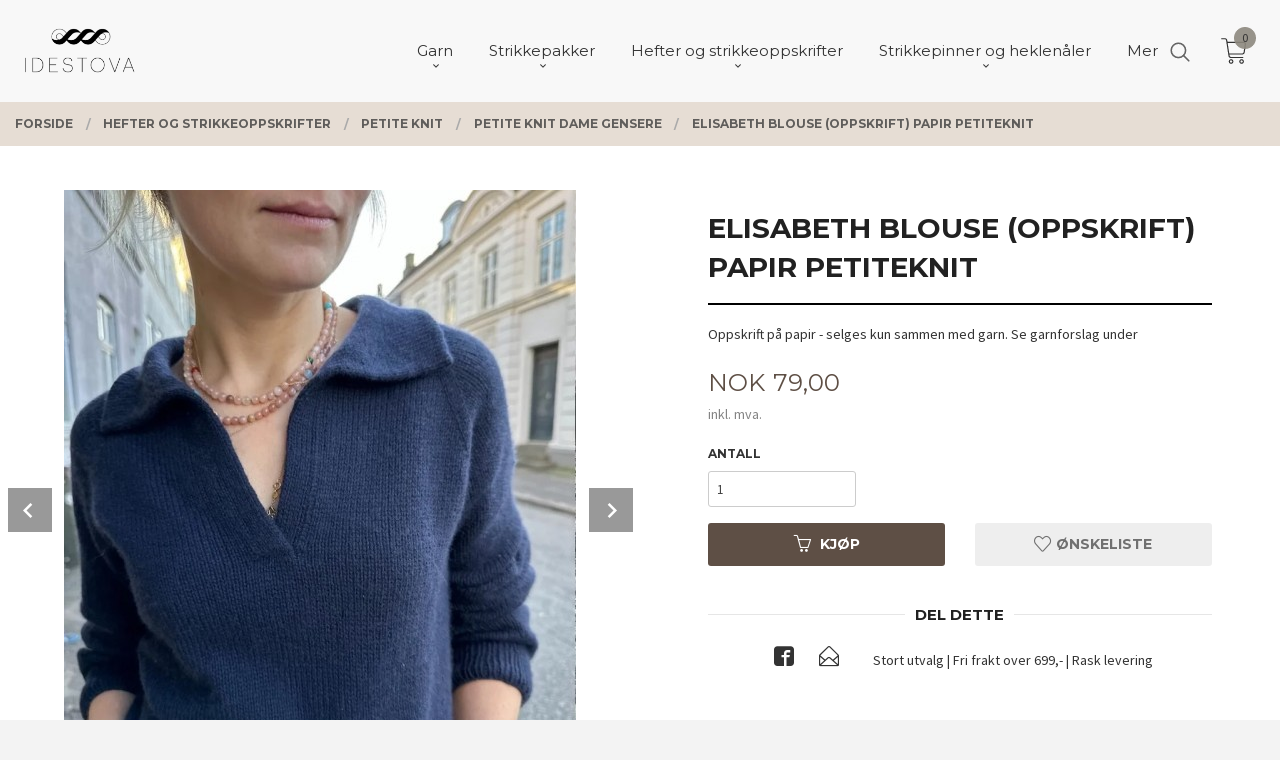

--- FILE ---
content_type: text/html
request_url: https://www.idestova.no/produkt/oppskrifter/petite-knit/petite-knit-voksen/elisabeth-blouse-oppskrift-papir-petiteknit
body_size: 36228
content:
<!DOCTYPE html>

<!--[if IE 7]>    <html class="lt-ie10 lt-ie9 lt-ie8 ie7 no-js flyout_menu" lang="no"> <![endif]-->
<!--[if IE 8]>    <html class="lt-ie10 lt-ie9 ie8 no-js flyout_menu" lang="no"> <![endif]-->
<!--[if IE 9]>    <html class="lt-ie10 ie9 no-js flyout_menu" lang="no"> <![endif]-->
<!--[if (gt IE 9)|!(IE)]><!--> <html class="no-js flyout_menu" lang="no"> <!--<![endif]-->

<head prefix="og: http://ogp.me/ns# fb: http://ogp.me/ns/fb# product: http://ogp.me/ns/product#">
    <meta http-equiv="Content-Type" content="text/html; charset=UTF-8">
    <meta http-equiv="X-UA-Compatible" content="IE=edge">
    
                    <title>Elisabeth Blouse (oppskrift) papir PetiteKnit | Idestova As</title>
        

    <meta name="description" content="Oppskrift på papir - selges kun sammen med garn. Se garnforslag under ">

    <meta name="keywords" content="">

<meta name="csrf-token" content="YCLQ38KqpN0q6SBRkB5bBAKt8l2ZPSxkNhGToKX4">    <link rel="shortcut icon" href="/favicon.ico">
    <meta property="og:title" content="Elisabeth Blouse (oppskrift) papir PetiteKnit">
<meta property="og:type" content="product">

<meta property="og:image" content="https://www.idestova.no/assets/img/630/630/bilder_nettbutikk/4bf418fa59fed9e5d4ed50db8f42d723-image.jpeg">

    <meta property="og:image:width" content="504">
    <meta property="og:image:height" content="630">

<meta property="og:description" content="Oppskrift på papir - selges kun sammen med garn. Se garnforslag under ">


<meta property="product:price:amount" content="79.00"> 
<meta property="product:price:currency" content="NOK">

    <meta property="product:category" content="Petite Knit Dame gensere">
    <meta property="product-category-link" content="https://www.idestova.no/butikk/oppskrifter/petite-knit/petite-knit-voksen">

<meta property="product:availability" content="instock">



<meta property="og:url" content="https://www.idestova.no/produkt/oppskrifter/petite-knit/petite-knit-voksen/elisabeth-blouse-oppskrift-papir-petiteknit">
<meta property="og:site_name" content="Idestova As">
<meta property="og:locale" content="nb_NO"><!-- Pioneer scripts & style -->
<meta name="viewport" content="width=device-width, initial-scale=1.0, minimum-scale=1">
<!-- Android Lollipop theme support: http://updates.html5rocks.com/2014/11/Support-for-theme-color-in-Chrome-39-for-Android -->
<meta name="theme-color" content="#5E4F45">

<link href="/assets/themes/vertex/css/vertex.compiled.css?ver=1757486594" rel="preload" as="style">
<link href="/assets/themes/vertex/css/vertex.compiled.css?ver=1757486594" rel="stylesheet" type="text/css">


<script type="text/javascript" src="/assets/js/modernizr.min-dev.js"></script>
<script>
    window.FEATURES = (function() {
        var list = {"16":1,"24ai":1,"24chat":1,"24marketing":1,"24nb":1,"api":1,"barcode_order":1,"batch_process":1,"blog":1,"boxpacker":1,"content_carousel":1,"criteo":1,"customer_stock_notification":1,"dhl":1,"discount":1,"discount_marketing_link":1,"dropshipping":1,"facebook_dpa":1,"facebook_product_catalog":1,"fiken":1,"frontendfaq":1,"giftcard":1,"google_analytics_4":1,"google_shopping":1,"localization":1,"logistra":1,"logistra_return_label":1,"mailmojo":1,"mega_menu":1,"modal_cart_free_shipping_reminder":1,"modal_cart_products":1,"newsletter":1,"om2_multihandling":1,"pickuppoints":1,"pickuppoints_custom":1,"popup_module":1,"printnode":1,"product_bundles":1,"product_image_slider":1,"product_management_2":1,"product_management_2_customize_layout":1,"product_sorting":1,"reseller":1,"slider":1,"snapchat":1,"stock_reminders":1,"text":1,"thumb_attribute_connection":1,"tripletex":1,"two":1,"two_search_api":1,"update_price_on_attribute_change":1,"users":1,"vipps_express":1,"webshop":1};

        return {
            get: function(name) { return name in list; }
        };
    })();

    if (window.FEATURES.get('facebook_dpa')) {
                facebook_dpa_id = "";
            }

</script>

   

<script async src="https://client.24nettbutikk.chat/embed.js" data-chat-id=""></script><script>function chat(){(window.lvchtarr=window.lvchtarr||[]).push(arguments)}</script><script>chat('placement', 'bottom-right');</script><!-- Global site tag (gtag.js) - Google Analytics -->
<script type="text/plain" data-category="analytics" async src="https://www.googletagmanager.com/gtag/js?id=G-82S7M9N0KV"></script>
<script type="text/plain" data-category="analytics">
  window.dataLayer = window.dataLayer || [];
  function gtag(){dataLayer.push(arguments);}
  gtag('js', new Date());

    gtag('config', 'G-82S7M9N0KV', {
      theme: 'vertex',
      activeCheckout: 'checkout'
  });
</script>

<script>
    class Item {
        product = {};

        constructor(product) {
            this.product = product;
        }

        #setItemVariant() {
            this.product.item_variant = Array.from(document.querySelectorAll('div.product__attribute'))
                ?.reduce((previousValue, currentValue, currentIndex, array) => {
                    let selectOptions = Array.from(currentValue.children[1].children[0].children);

                    if (!selectOptions.some(option => option.tagName === 'OPTGROUP')) {
                        let attribute = currentValue.children[0].children[0].innerHTML;
                        let value = selectOptions.find(attributeValue => attributeValue.selected).innerHTML;

                        return previousValue += `${attribute}: ${value}${array.length && currentIndex !== array.length - 1 ? ', ' : ''}`;
                    }
                }, '');
        }

        #attachEventListeners() {
            document.querySelectorAll('select.js-attribute').forEach(selector => selector.addEventListener('change', () => this.#setItemVariant()));

            const buyProductButton = document.querySelector('button.js-product__buy-button');

            if (buyProductButton) {
                buyProductButton.addEventListener('click', () => {
                    gtag('event', 'add_to_cart', {
                        currency: 'NOK',
                        value: this.product.value,
                        items: [{ ...this.product, quantity: parseInt(document.getElementById('buy_count').value) }]
                    });
                });
            }

            const buyBundleButton = document.querySelector('button.js-bundle__buy-button');

            if (buyBundleButton) {
                buyBundleButton.addEventListener('click', () => {
                    gtag('event', 'add_to_cart', {
                        currency: 'NOK',
                        value: this.product.value,
                        items: [this.product]
                    });
                });
            }

            const wishListButton = document.querySelector('.product__wishlist-button:not(.disabled)');

            if (wishListButton) {
                wishListButton.addEventListener('click', () => {
                    gtag('event', 'add_to_wishlist', {
                        currency: 'NOK',
                        value: this.product.value,
                        items: [{ ...this.product, quantity: parseInt(document.getElementById('buy_count').value) }],
                    });
                });
            }
        }

        async initialize() {
            await this.#setItemVariant();
            this.#attachEventListeners();

            gtag('event', 'view_item', {
                currency: 'NOK',
                value: this.product.value,
                items: [this.product]
            });
        }
    }
</script>
<!-- Google Analytics -->
<script type="text/plain" data-category="analytics">

    (function (i, s, o, g, r, a, m) {
        i['GoogleAnalyticsObject'] = r;
        i[r] = i[r] || function () {
            (i[r].q = i[r].q || []).push(arguments)
        }, i[r].l = 1 * new Date();
        a = s.createElement(o),
            m = s.getElementsByTagName(o)[0];
        a.async = 1;
        a.src = g;
        m.parentNode.insertBefore(a, m)
    })(window, document, 'script', '//www.google-analytics.com/analytics.js', 'ga');

        ga('create', 'UA-73356421-1', 'auto');
        
    ga('create', 'UA-24343184-8', 'auto', '24nb');

        ga('24nb.send', 'pageview');

    
        ga('send', 'pageview');

    
    
</script>
<script src="https://assets.mailmojo.no/sdk.js" data-token="UAgSkc98az8C9hXkzCdZHQQklqnZwv" async></script>


<style>
.product__stockstatus { display: none; }

.productlist__product__headline {
    text-transform: none;
    text-overflow: revert-layer;
    overflow: initial;
    white-space: normal;
    padding: 0px;
    padding-top: 0.5rem;
    margin: 0 .9375rem .9375rem;
    text-align: center;
    position: relative;
    -webkit-transition: margin 300ms ease;
    -moz-transition: margin 300ms ease;
    transition: margin 300ms ease;
    font-size: 1rem;
}
.equal-height-column {
    padding: 0.875rem;
}
h3.productlist__product__headline {
    font-size: 1rem;
}
.productlist__product-wrap:before {
    display: none;
    position: absolute;
    background: rgba(0, 0, 0, 0.09);
    background: rgb(0 0 0 / 0%);
    right: -17px;
    top: 20px;
    bottom: 20px;
    width: 2px;
    content: '.';
    color: transparent;
}
.productlist__product-wrap .offers:before {
    display: block;
    position: absolute;
    background: rgb(0 0 0 / 0%);
    right: 16px;
    top: auto;
    left: 16px;
    bottom: 3.75rem;
    height: 2px;
    content: '.';
    color: transparent;
}
/* .product__imagegallery__imagewrap img {
    display: table-column-group!important;
} */
h3.productlist__product__headline {
    font-size: 1.2rem;
}
.th {
    line-height: 0;
    display: inline-block;
    border: solid 0px #FFFFFF;
    max-width: 100%;
    box-shadow: 0 0 0 1px rgb(0 0 0 / 0%);
    transition: all 200ms ease-out;
}
@media only screen and (min-width: 40em){
li.product__imagegallery__imagewrap .th:hover, li.product__imagegallery__imagewrap .th:focus, li.product__imagegallery__imagewrap .th.active {
    box-shadow: 0 0 6px 1px rgb(109 60 47 / 0%);
    opacity: 1;
}
li.product__imagegallery__imagewrap .th {
    height: 100%;
    width: 100%;
    text-align: center;
    background-color: #FFFFFF;
    box-shadow: 0 0 0 1px rgb(0 0 0 / 0%);
    opacity: .8;
}
}
@media only screen and (min-width: 64em){
.product__title {
    font-size: 1.75rem;
}
}
@media only screen and (min-width: 90em) {
    .social-buttons-list--product {
        position: relative;
        right: 5rem;
        top: 1rem;
        width: 100% !important;
    }
}
/* span.usp {
    position: absolute;
    top: -37px;
    min-width: 370px;
    width: 100%;}

@media all and (max-width: 768px) {
span.usp {
     margin-top: 10px;
}
}

@media all and (max-width: 425px) {
span.usp {
     top: 0;
     position: relative;
     min-width: auto;
     padding: 6px 0;
}
}
 */

.usp {padding: 0 0 0 20px; }
</style>

<script src="https://ajax.googleapis.com/ajax/libs/jquery/3.4.1/jquery.min.js"></script>
<script>
$(document).ready(function() {
	$('<li class="social-button">Stort utvalg | Fri frakt over 699,- | Rask levering</li>').insertAfter('li.social-button:last-child').addClass('usp');
// 	$('#extra-nav-large').prepend('<span class="usp">Stort utvalg | Fri frakt over 499,- | Rask levering</span>');
});
</script>



<link rel="stylesheet" href="/css/cookie_consent.css">
<script defer src="/js/cookie_consent.js"></script>
<script>
    window.dataLayer = window.dataLayer || [];
    function gtag(){dataLayer.push(arguments);}

    // Set default consent to 'denied' as a placeholder
    // Determine actual values based on your own requirements
    gtag('consent', 'default', {
        'ad_storage': 'denied',
        'ad_user_data': 'denied',
        'ad_personalization': 'denied',
        'analytics_storage': 'denied',
        'url_passthrough': 'denied'
    });

</script>

<script>

    window.addEventListener('load', function(){

        CookieConsent.run({
            cookie: {
                name: 'cookie_consent_cookie',
                domain: window.location.hostname,
                path: '/',
                expiresAfterDays: 30,
                sameSite: 'Lax'
            },
            disablePageInteraction: true,
            guiOptions: {
                consentModal: {
                    layout: 'box inline',
                    position: 'middle center',
                    equalWeightButtons: false,
                }
            },
            categories: {
                necessary: {
                    enabled: true,
                    readonly: true,
                },
                analytics: {},
                targeting: {}
            },
            language: {
                default: 'no',
                translations: {
                    no: {
                        consentModal: {
                            title: 'Vi bruker cookies!',
                            description: '<p>Vi benytter første- og tredjeparts cookies (informasjonskapsler).</p><br><br><p>Cookies bruker til: </p><br><ul style="padding-left:3px;"><li>Nødvendige funksjoner på nettsiden</li><li>Analyse og statistikk</li><li>Markedsføring som kan brukes for personlig tilpasning av annonser</li></ul><br><p>Velg “Godta alle” om du aksepterer vår bruk av cookie. Hvis du ønsker å endre på cookie-innstillingene, velg “La meg velge selv”.</p><br><p>Les mer om vår Cookie policy <a href="/side/cookies">her.</a></p>',
                            acceptAllBtn: 'Godta alle',
                            acceptNecessaryBtn: 'Godta kun nødvendige',
                            showPreferencesBtn: 'La meg velge selv',
                        },
                        preferencesModal: {
                            title: 'Innstillinger',
                            acceptAllBtn: 'Godta alle',
                            acceptNecessaryBtn: 'Godta kun nødvendige',
                            savePreferencesBtn: 'Lagre og godta innstillinger',
                            closeIconLabel: 'Lukk',
                            sections: [
                                {
                                    title: 'Bruk av cookies 📢',
                                    description: 'Vi bruker cookies for å sikre deg en optimal opplevelse i nettbutikken vår. Noen cookies er påkrevd for at nettbutikken skal fungere. Les mer om vår <a href="/side/sikkerhet_og_personvern" class="cc-link">personvernerklæring</a>.'
                                },
                                {
                                    title: 'Helt nødvendige cookies',
                                    description: 'Cookies som er helt nødvendig for at nettbutikken skal fungere. Man får ikke handlet i nettbutikken uten disse.',
                                },
                                {
                                    title: 'Cookies rundt analyse og oppsamling av statistikk',
                                    description: 'Cookie som lagrer anonym statistikk av besøkende i nettbutikken. Disse brukes av nettbutikkeier for å lære seg mer om hvem publikummet sitt er.',
                                    linkedCategory: 'analytics'
                                },
                                {
                                    title: 'Cookies rundt markedsføring og retargeting',
                                    description: 'Cookies som samler informasjon om din bruk av nettsiden slik at markedsføring kan tilpasses deg.',
                                    linkedCategory: 'targeting'
                                },
                                {
                                    title: 'Mer informasjon',
                                    description: 'Ved spørsmål om vår policy rundt cookies og dine valg, ta gjerne kontakt med oss på <a href="mailto:anny@idestova.no">anny@idestova.no</a>.'
                                }
                            ]
                        }
                    }
                }
            }
        });
    });
</script>

<script type="text/plain" data-category="targeting">
    window.dataLayer = window.dataLayer || [];
    function gtag(){ dataLayer.push(arguments); }
    gtag('consent', 'update', {
        'ad_storage': 'granted',
        'ad_user_data': 'granted',
        'ad_personalization': 'granted'
    });
</script>

<script type="text/plain" data-category="analytics">
    window.dataLayer = window.dataLayer || [];
    function gtag(){ dataLayer.push(arguments); }
    gtag('consent', 'update', {
        'analytics_storage': 'granted',
        'url_passthrough': 'granted'
    });
</script>

            <meta name="google-site-verification" content="caPZcCtoLPy5AnlrY176MKLE6KYRfxf46B4ryDOBqO8" /></head>

<body class="sticky-footer-menu">

    <a href="#main-content" class="sr-only">Gå til innholdet</a>

    <input type="checkbox" id="menu-toggler">

<script>
    document.addEventListener('DOMContentLoaded', function() {
        $('#menu-toggler').change(function() {
            $('body')[this.checked ? 'addClass' : 'removeClass']('menu-open');
        });
    });
</script>

<label id="menu-mask" for="menu-toggler" style="cursor: url([data-uri]),zoom-out"> </label>
<nav id="menu">
    <header>
        <h3>Meny</h3>
        <label for="menu-toggler" class="menu-close">
            <svg xmlns="http://www.w3.org/2000/svg" width="24" height="24" viewBox="0 0 24 24" fill="none" stroke="currentColor" stroke-width="2" stroke-linecap="round" stroke-linejoin="round" class="feather feather-x"><line x1="18" y1="6" x2="6" y2="18"></line> <line x1="6" y1="6" x2="18" y2="18"></line></svg>
        </label>
    </header>

    <ul class="menu--level-0">
<li id="menu-frontpage-link" class=""><div class="menu-item-wrap"><a href="https://www.idestova.no/">Forside</a></div></li><li class="parent"><input type="checkbox" id="menu-139-opener" class="menu--opener" ><div class="menu-item-wrap"><a href="/butikk/garn">Garn</a><label for="menu-139-opener"><i class="icon-keyboard-arrow-down icon-large"></i></label></div><ul class="menu--level-1">
<li class="parent"><input type="checkbox" id="menu-140-opener" class="menu--opener" ><div class="menu-item-wrap"><a href="/butikk/garn/sandnes-garn">Sandnes Garn</a><label for="menu-140-opener"><i class="icon-keyboard-arrow-down icon-large"></i></label></div><ul class="menu--level-2">
<li class=""><div class="menu-item-wrap"><a href="/butikk/garn/sandnes-garn/alpakka-folgetrad">Alpakka følgetråd</a></div></li><li class=""><div class="menu-item-wrap"><a href="/butikk/garn/sandnes-garn/alpakka-silke">Alpakka Silke</a></div></li><li class=""><div class="menu-item-wrap"><a href="/butikk/garn/sandnes-garn/alpakka-ull">Alpakka Ull</a></div></li><li class=""><div class="menu-item-wrap"><a href="/butikk/garn/sandnes-garn/alpakka-ull-tweed">Alpakka ull TWEED</a></div></li><li class=""><div class="menu-item-wrap"><a href="/butikk/garn/sandnes-garn/atlas">Atlas</a></div></li><li class=""><div class="menu-item-wrap"><a href="/butikk/garn/sandnes-garn/atlas-petiteknit">Atlas PetiteKnit</a></div></li><li class=""><div class="menu-item-wrap"><a href="/butikk/garn/sandnes-garn/babyull-lanett">Babyull Lanett</a></div></li><li class=""><div class="menu-item-wrap"><a href="/butikk/garn/sandnes-garn/ballerina-chunky-mohair">Ballerina Chunky Mohair</a></div></li><li class=""><div class="menu-item-wrap"><a href="/butikk/garn/sandnes-garn/ballerina-print">Ballerina Print</a></div></li><li class=""><div class="menu-item-wrap"><a href="/butikk/garn/sandnes-garn/borstet-alpakka">Børstet Alpakka </a></div></li><li class=""><div class="menu-item-wrap"><a href="/butikk/garn/sandnes-garn/cashmere">Cashmere</a></div></li><li class=""><div class="menu-item-wrap"><a href="/butikk/garn/sandnes-garn/double-sunday">Double Sunday</a></div></li><li class=""><div class="menu-item-wrap"><a href="/butikk/garn/sandnes-garn/petiteknit-double-sunday">PetiteKnit Double Sunday </a></div></li><li class=""><div class="menu-item-wrap"><a href="/butikk/garn/sandnes-garn/duo">Duo</a></div></li><li class=""><div class="menu-item-wrap"><a href="/butikk/garn/sandnes-garn/fritidsgarn">Fritidsgarn </a></div></li><li class="parent"><input type="checkbox" id="menu-626-opener" class="menu--opener" ><div class="menu-item-wrap"><a href="/butikk/garn/sandnes-garn/klompelompe-1">Klompelompe</a><label for="menu-626-opener"><i class="icon-keyboard-arrow-down icon-large"></i></label></div><ul class="menu--level-3">
<li class=""><div class="menu-item-wrap"><a href="/butikk/garn/sandnes-garn/klompelompe-1/klompelompe-tynn-merinoull">Klompelompe Tynn Merinoull</a></div></li><li class=""><div class="menu-item-wrap"><a href="/butikk/garn/sandnes-garn/klompelompe-1/klompelompe-merinoull">Klompelompe Merinoull</a></div></li></ul>
</li><li class=""><div class="menu-item-wrap"><a href="/butikk/garn/sandnes-garn/kos">KOS</a></div></li><li class=""><div class="menu-item-wrap"><a href="/butikk/garn/sandnes-garn/line">Line</a></div></li><li class=""><div class="menu-item-wrap"><a href="/butikk/garn/sandnes-garn/mandarin-naturell">Mandarin Naturell</a></div></li><li class=""><div class="menu-item-wrap"><a href="/butikk/garn/sandnes-garn/mandarin-petit">Mandarin Petit</a></div></li><li class=""><div class="menu-item-wrap"><a href="/butikk/garn/sandnes-garn/merinoull">Merinoull</a></div></li><li class=""><div class="menu-item-wrap"><a href="/butikk/garn/sandnes-garn/mini-alpakka">Mini Alpakka </a></div></li><li class=""><div class="menu-item-wrap"><a href="/butikk/garn/sandnes-garn/paljett">Paljett</a></div></li><li class=""><div class="menu-item-wrap"><a href="/butikk/garn/sandnes-garn/peer-gynt">Peer Gynt</a></div></li><li class=""><div class="menu-item-wrap"><a href="/butikk/garn/sandnes-garn/peer-gynt-tweed">Peer Gynt Tweed</a></div></li><li class=""><div class="menu-item-wrap"><a href="/butikk/garn/sandnes-garn/petiteknit-peer-gynt">PetiteKnit Peer Gynt</a></div></li><li class=""><div class="menu-item-wrap"><a href="/butikk/garn/sandnes-garn/perfect">Perfect</a></div></li><li class=""><div class="menu-item-wrap"><a href="/butikk/garn/sandnes-garn/poppy">Poppy</a></div></li><li class=""><div class="menu-item-wrap"><a href="/butikk/garn/sandnes-garn/primo-tynn-silk-mohair">Primo Tynn Silk mohair</a></div></li><li class=""><div class="menu-item-wrap"><a href="/butikk/garn/sandnes-garn/sisu">Sisu</a></div></li><li class=""><div class="menu-item-wrap"><a href="/butikk/garn/sandnes-garn/smart">Smart</a></div></li><li class=""><div class="menu-item-wrap"><a href="/butikk/garn/sandnes-garn/sunday">Sunday </a></div></li><li class=""><div class="menu-item-wrap"><a href="/butikk/garn/sandnes-garn/petiteknit-sunday">PetiteKnit Sunday</a></div></li><li class=""><div class="menu-item-wrap"><a href="/butikk/garn/sandnes-garn/tresko">Tresko</a></div></li><li class=""><div class="menu-item-wrap"><a href="/butikk/garn/sandnes-garn/tynn-line">Tynn Line</a></div></li><li class=""><div class="menu-item-wrap"><a href="/butikk/garn/sandnes-garn/tynn-merinoull">Tynn Merinoull</a></div></li><li class=""><div class="menu-item-wrap"><a href="/butikk/garn/sandnes-garn/tynn-peer-gynt">Tynn Peer Gynt</a></div></li><li class=""><div class="menu-item-wrap"><a href="/butikk/garn/sandnes-garn/tynn-peer-gynt-tweed">Tynn Peer Gynt Tweed</a></div></li><li class=""><div class="menu-item-wrap"><a href="/butikk/garn/sandnes-garn/tynn-silk-mohair">Tynn Silk Mohair</a></div></li></ul>
</li><li class="parent"><input type="checkbox" id="menu-163-opener" class="menu--opener" ><div class="menu-item-wrap"><a href="/butikk/garn/rauma-uldvarefabrikk">Rauma Garn</a><label for="menu-163-opener"><i class="icon-keyboard-arrow-down icon-large"></i></label></div><ul class="menu--level-2">
<li class=""><div class="menu-item-wrap"><a href="/butikk/garn/rauma-uldvarefabrikk/finull">Finull</a></div></li><li class=""><div class="menu-item-wrap"><a href="/butikk/garn/rauma-uldvarefabrikk/fivel">Fivel</a></div></li><li class=""><div class="menu-item-wrap"><a href="/butikk/garn/rauma-uldvarefabrikk/3-trad-strikkegarn">3 tråd strikkegarn</a></div></li><li class=""><div class="menu-item-wrap"><a href="/butikk/garn/rauma-uldvarefabrikk/lamullgarn">Lamullgarn</a></div></li><li class=""><div class="menu-item-wrap"><a href="/butikk/garn/rauma-uldvarefabrikk/pt5">Pt5</a></div></li><li class=""><div class="menu-item-wrap"><a href="/butikk/garn/rauma-uldvarefabrikk/vams">Vams</a></div></li><li class=""><div class="menu-item-wrap"><a href="/butikk/garn/rauma-uldvarefabrikk/puno">Puno</a></div></li><li class=""><div class="menu-item-wrap"><a href="/butikk/garn/rauma-uldvarefabrikk/tjukk-mohair">Tjukk Mohair</a></div></li><li class=""><div class="menu-item-wrap"><a href="/butikk/garn/rauma-uldvarefabrikk/plum">Plum</a></div></li><li class=""><div class="menu-item-wrap"><a href="/butikk/garn/rauma-uldvarefabrikk/tjukk-bomull">Tjukk bomull</a></div></li><li class=""><div class="menu-item-wrap"><a href="/butikk/garn/rauma-uldvarefabrikk/petunia">Petunia</a></div></li><li class=""><div class="menu-item-wrap"><a href="/butikk/garn/rauma-uldvarefabrikk/petunia-1">Pandora</a></div></li><li class=""><div class="menu-item-wrap"><a href="/butikk/garn/rauma-uldvarefabrikk/alpakka-lin">Alpakka Lin</a></div></li><li class=""><div class="menu-item-wrap"><a href="/butikk/garn/rauma-uldvarefabrikk/babygarn">Babygarn</a></div></li><li class=""><div class="menu-item-wrap"><a href="/butikk/garn/rauma-uldvarefabrikk/mitu">Mitu</a></div></li><li class=""><div class="menu-item-wrap"><a href="/butikk/garn/rauma-uldvarefabrikk/tumi">Tumi</a></div></li><li class=""><div class="menu-item-wrap"><a href="/butikk/garn/rauma-uldvarefabrikk/concorde">Concorde</a></div></li><li class=""><div class="menu-item-wrap"><a href="/butikk/garn/rauma-uldvarefabrikk/beo-garn">Beo garn</a></div></li><li class=""><div class="menu-item-wrap"><a href="/butikk/garn/rauma-uldvarefabrikk/metallic">Metallic</a></div></li></ul>
</li><li class="parent"><input type="checkbox" id="menu-749-opener" class="menu--opener" ><div class="menu-item-wrap"><a href="/butikk/garn/isager">Isager</a><label for="menu-749-opener"><i class="icon-keyboard-arrow-down icon-large"></i></label></div><ul class="menu--level-2">
<li class=""><div class="menu-item-wrap"><a href="/butikk/garn/isager/jensen">Jensen</a></div></li><li class=""><div class="menu-item-wrap"><a href="/butikk/garn/isager/silk-mohair-1">Silk Mohair</a></div></li><li class=""><div class="menu-item-wrap"><a href="/butikk/garn/isager/tweed">Tweed</a></div></li><li class=""><div class="menu-item-wrap"><a href="/butikk/garn/isager/aran-tweed">Aran Tweed</a></div></li><li class=""><div class="menu-item-wrap"><a href="/butikk/garn/isager/tvinni">Tvinni</a></div></li><li class=""><div class="menu-item-wrap"><a href="/butikk/garn/isager/trio-1">Trio 1</a></div></li><li class=""><div class="menu-item-wrap"><a href="/butikk/garn/isager/alpaca-1">Alpaca 1</a></div></li><li class=""><div class="menu-item-wrap"><a href="/butikk/garn/isager/alpaca-2">Alpaca 2</a></div></li><li class=""><div class="menu-item-wrap"><a href="/butikk/garn/isager/alpaca-3">Alpaca 3</a></div></li><li class=""><div class="menu-item-wrap"><a href="/butikk/garn/isager/eco-soft">Soft</a></div></li><li class=""><div class="menu-item-wrap"><a href="/butikk/garn/isager/boucle">Boucle</a></div></li><li class=""><div class="menu-item-wrap"><a href="/butikk/garn/isager/spinni">Spinni</a></div></li><li class=""><div class="menu-item-wrap"><a href="/butikk/garn/isager/isager-soft-fine">Isager Soft Fine</a></div></li></ul>
</li><li class="parent"><input type="checkbox" id="menu-717-opener" class="menu--opener" ><div class="menu-item-wrap"><a href="/butikk/garn/hillesvag">Hillesvåg</a><label for="menu-717-opener"><i class="icon-keyboard-arrow-down icon-large"></i></label></div><ul class="menu--level-2">
<li class=""><div class="menu-item-wrap"><a href="/butikk/garn/hillesvag/blane">Blåne</a></div></li><li class=""><div class="menu-item-wrap"><a href="/butikk/garn/hillesvag/vidde">Vidde</a></div></li><li class=""><div class="menu-item-wrap"><a href="/butikk/garn/hillesvag/troll">Troll</a></div></li><li class=""><div class="menu-item-wrap"><a href="/butikk/garn/hillesvag/varde">Varde</a></div></li><li class=""><div class="menu-item-wrap"><a href="/butikk/garn/hillesvag/luna-1">Luna</a></div></li><li class=""><div class="menu-item-wrap"><a href="/butikk/garn/hillesvag/ask">Ask</a></div></li><li class=""><div class="menu-item-wrap"><a href="/butikk/garn/hillesvag/sol">Sol</a></div></li><li class=""><div class="menu-item-wrap"><a href="/butikk/garn/hillesvag/vilje">Vilje</a></div></li><li class=""><div class="menu-item-wrap"><a href="/butikk/garn/hillesvag/fjord-sokkegarn-2">Fjord sokkegarn 2</a></div></li><li class=""><div class="menu-item-wrap"><a href="/butikk/garn/hillesvag/fjell-sokkegarn">Fjell sokkegarn</a></div></li><li class=""><div class="menu-item-wrap"><a href="/butikk/garn/hillesvag/tinde">Tinde</a></div></li></ul>
</li><li class="parent"><input type="checkbox" id="menu-428-opener" class="menu--opener" ><div class="menu-item-wrap"><a href="/butikk/garn/filcolana">Filcolana</a><label for="menu-428-opener"><i class="icon-keyboard-arrow-down icon-large"></i></label></div><ul class="menu--level-2">
<li class=""><div class="menu-item-wrap"><a href="/butikk/garn/filcolana/tilia">Tilia</a></div></li><li class=""><div class="menu-item-wrap"><a href="/butikk/garn/filcolana/arwetta">Arwetta</a></div></li><li class=""><div class="menu-item-wrap"><a href="/butikk/garn/filcolana/peruvian">Peruvian</a></div></li><li class=""><div class="menu-item-wrap"><a href="/butikk/garn/filcolana/alva">Alva</a></div></li><li class=""><div class="menu-item-wrap"><a href="/butikk/garn/filcolana/saga">Saga</a></div></li><li class=""><div class="menu-item-wrap"><a href="/butikk/garn/filcolana/pernilla">Pernilla </a></div></li><li class=""><div class="menu-item-wrap"><a href="/butikk/garn/filcolana/paia">Paia</a></div></li></ul>
</li><li class="parent"><input type="checkbox" id="menu-261-opener" class="menu--opener" ><div class="menu-item-wrap"><a href="/butikk/garn/jaerbo">Islandsk ull</a><label for="menu-261-opener"><i class="icon-keyboard-arrow-down icon-large"></i></label></div><ul class="menu--level-2">
<li class=""><div class="menu-item-wrap"><a href="/butikk/garn/jaerbo/lettlopi-1">Lettlopi</a></div></li><li class=""><div class="menu-item-wrap"><a href="/butikk/garn/jaerbo/alafosslopi">Alafosslopi</a></div></li><li class=""><div class="menu-item-wrap"><a href="/butikk/garn/jaerbo/fjallalopi">Fjallalopi</a></div></li></ul>
</li><li class="parent"><input type="checkbox" id="menu-714-opener" class="menu--opener" ><div class="menu-item-wrap"><a href="/butikk/garn/lang-yarns-1">Lang Yarns</a><label for="menu-714-opener"><i class="icon-keyboard-arrow-down icon-large"></i></label></div><ul class="menu--level-2">
<li class=""><div class="menu-item-wrap"><a href="/butikk/garn/lang-yarns-1/cashmere-light">Cashmere Light </a></div></li><li class=""><div class="menu-item-wrap"><a href="/butikk/garn/lang-yarns-1/footprints-wool-addicts">Footprints </a></div></li><li class=""><div class="menu-item-wrap"><a href="/butikk/garn/lang-yarns-1/cashmere-premium">Cashmere Premium</a></div></li><li class=""><div class="menu-item-wrap"><a href="/butikk/garn/lang-yarns-1/mille-colori">Mille colori</a></div></li><li class=""><div class="menu-item-wrap"><a href="/butikk/garn/lang-yarns-1/baby-alpaca">Baby alpaca</a></div></li><li class=""><div class="menu-item-wrap"><a href="/butikk/garn/lang-yarns-1/donegal">Donegal</a></div></li><li class=""><div class="menu-item-wrap"><a href="/butikk/garn/lang-yarns-1/astra">Astra</a></div></li><li class=""><div class="menu-item-wrap"><a href="/butikk/garn/lang-yarns-1/paillettes">Paillettes</a></div></li></ul>
</li><li class="parent"><input type="checkbox" id="menu-429-opener" class="menu--opener" ><div class="menu-item-wrap"><a href="/butikk/garn/knitting-for-olive">Knitting for Olive</a><label for="menu-429-opener"><i class="icon-keyboard-arrow-down icon-large"></i></label></div><ul class="menu--level-2">
<li class=""><div class="menu-item-wrap"><a href="/butikk/garn/knitting-for-olive/soft-silk-mohair">Soft Silk Mohair</a></div></li><li class=""><div class="menu-item-wrap"><a href="/butikk/garn/knitting-for-olive/merino">Merino</a></div></li></ul>
</li><li class="parent"><input type="checkbox" id="menu-851-opener" class="menu--opener" ><div class="menu-item-wrap"><a href="/butikk/garn/lana-grossa">Lana Grossa</a><label for="menu-851-opener"><i class="icon-keyboard-arrow-down icon-large"></i></label></div><ul class="menu--level-2">
<li class=""><div class="menu-item-wrap"><a href="/butikk/garn/lana-grossa/basta">Basta</a></div></li><li class=""><div class="menu-item-wrap"><a href="/butikk/garn/lana-grossa/basta-mista">Basta Mista</a></div></li><li class=""><div class="menu-item-wrap"><a href="/butikk/garn/lana-grossa/meilenweit-christmas">Meilenweit Christmas</a></div></li><li class=""><div class="menu-item-wrap"><a href="/butikk/garn/lana-grossa/meilenweit-christmas-150-g">Meilenweit Christmas 150 g</a></div></li><li class=""><div class="menu-item-wrap"><a href="/butikk/garn/lana-grossa/natural-alpaca-pelo">Natural Alpaca Pelo</a></div></li><li class=""><div class="menu-item-wrap"><a href="/butikk/garn/lana-grossa/eco-puno">Eco puno</a></div></li><li class=""><div class="menu-item-wrap"><a href="/butikk/garn/lana-grossa/silky-hair">Silk hair</a></div></li><li class=""><div class="menu-item-wrap"><a href="/butikk/garn/lana-grossa/summer-softness">Summer Softness</a></div></li><li class=""><div class="menu-item-wrap"><a href="/butikk/garn/lana-grossa/setasuri">Setasuri</a></div></li><li class=""><div class="menu-item-wrap"><a href="/butikk/garn/lana-grossa/cool-wool-lace">Cool wool lace</a></div></li><li class=""><div class="menu-item-wrap"><a href="/butikk/garn/lana-grossa/cool-wool">Cool Wool</a></div></li><li class=""><div class="menu-item-wrap"><a href="/butikk/garn/lana-grossa/orsetto">Orsetto</a></div></li><li class=""><div class="menu-item-wrap"><a href="/butikk/garn/lana-grossa/brillino">Brillino</a></div></li><li class=""><div class="menu-item-wrap"><a href="/butikk/garn/lana-grossa/nebbia">Nebbia</a></div></li><li class=""><div class="menu-item-wrap"><a href="/butikk/garn/lana-grossa/cool-wool-vintage">Cool wool vintage</a></div></li><li class=""><div class="menu-item-wrap"><a href="/butikk/garn/lana-grossa/cosmo-1">Cosmo</a></div></li></ul>
</li><li class="parent"><input type="checkbox" id="menu-513-opener" class="menu--opener" ><div class="menu-item-wrap"><a href="/butikk/garn/by-permin">By Permin</a><label for="menu-513-opener"><i class="icon-keyboard-arrow-down icon-large"></i></label></div><ul class="menu--level-2">
<li class=""><div class="menu-item-wrap"><a href="/butikk/garn/by-permin/bella">Bella</a></div></li><li class=""><div class="menu-item-wrap"><a href="/butikk/garn/by-permin/bellissima">Bellissima</a></div></li><li class=""><div class="menu-item-wrap"><a href="/butikk/garn/by-permin/bella-color">Bella Color</a></div></li><li class=""><div class="menu-item-wrap"><a href="/butikk/garn/by-permin/essentials-print">Essentials Print </a></div></li><li class=""><div class="menu-item-wrap"><a href="/butikk/garn/by-permin/luna">Luna</a></div></li><li class=""><div class="menu-item-wrap"><a href="/butikk/garn/by-permin/make-it">Make it</a></div></li><li class=""><div class="menu-item-wrap"><a href="/butikk/garn/by-permin/kamelia">Kamelia</a></div></li><li class=""><div class="menu-item-wrap"><a href="/butikk/garn/by-permin/nellie">Nellie</a></div></li><li class=""><div class="menu-item-wrap"><a href="/butikk/garn/by-permin/esther">Esther</a></div></li></ul>
</li><li class="parent"><input type="checkbox" id="menu-940-opener" class="menu--opener" ><div class="menu-item-wrap"><a href="/butikk/garn/effektgarn">Effektgarn</a><label for="menu-940-opener"><i class="icon-keyboard-arrow-down icon-large"></i></label></div><ul class="menu--level-2">
<li class=""><div class="menu-item-wrap"><a href="/butikk/garn/effektgarn/cosmo">Cosmo</a></div></li><li class=""><div class="menu-item-wrap"><a href="/butikk/garn/effektgarn/paia-filcolana">Paia Filcolana</a></div></li><li class=""><div class="menu-item-wrap"><a href="/butikk/garn/effektgarn/paillettes-1">Paillettes</a></div></li><li class=""><div class="menu-item-wrap"><a href="/butikk/garn/effektgarn/bling">Bling</a></div></li><li class=""><div class="menu-item-wrap"><a href="/butikk/garn/effektgarn/astra-1">Astra</a></div></li><li class=""><div class="menu-item-wrap"><a href="/butikk/garn/effektgarn/make-it-1">Make it</a></div></li><li class=""><div class="menu-item-wrap"><a href="/butikk/garn/effektgarn/rauma-concorde">Rauma Concorde</a></div></li><li class=""><div class="menu-item-wrap"><a href="/butikk/garn/effektgarn/metallic-1">Metallic</a></div></li><li class=""><div class="menu-item-wrap"><a href="/butikk/garn/effektgarn/glamour">Glamour</a></div></li></ul>
</li><li class="parent"><input type="checkbox" id="menu-774-opener" class="menu--opener" ><div class="menu-item-wrap"><a href="/butikk/garn/hipknitshop">HipKnitShop</a><label for="menu-774-opener"><i class="icon-keyboard-arrow-down icon-large"></i></label></div><ul class="menu--level-2">
<li class=""><div class="menu-item-wrap"><a href="/butikk/garn/hipknitshop/hip-wool">Hip Wool</a></div></li></ul>
</li><li class="parent"><input type="checkbox" id="menu-610-opener" class="menu--opener" ><div class="menu-item-wrap"><a href="/butikk/garn/fargespill">Marte Helgetun</a><label for="menu-610-opener"><i class="icon-keyboard-arrow-down icon-large"></i></label></div><ul class="menu--level-2">
<li class=""><div class="menu-item-wrap"><a href="/butikk/garn/fargespill/fargespill-1">Fargespill</a></div></li><li class=""><div class="menu-item-wrap"><a href="/butikk/garn/fargespill/luftig">Luftig</a></div></li><li class=""><div class="menu-item-wrap"><a href="/butikk/garn/fargespill/lett">Lett</a></div></li><li class=""><div class="menu-item-wrap"><a href="/butikk/garn/fargespill/lunt">Lunt</a></div></li></ul>
</li><li class=""><div class="menu-item-wrap"><a href="/butikk/garn/strikkefeber">Strikkefeber</a></div></li><li class=""><div class="menu-item-wrap"><a href="/butikk/garn/dmc-garn-broderitrad">DMC garn - broderitråd</a></div></li><li class="parent"><input type="checkbox" id="menu-623-opener" class="menu--opener" ><div class="menu-item-wrap"><a href="/butikk/garn/rowan">Rowan</a><label for="menu-623-opener"><i class="icon-keyboard-arrow-down icon-large"></i></label></div><ul class="menu--level-2">
<li class=""><div class="menu-item-wrap"><a href="/butikk/garn/rowan/rowan-tweed-haze">Rowan Tweed Haze</a></div></li></ul>
</li></ul>
</li><li class="parent"><input type="checkbox" id="menu-142-opener" class="menu--opener" ><div class="menu-item-wrap"><a href="/butikk/garnpakker">Strikkepakker</a><label for="menu-142-opener"><i class="icon-keyboard-arrow-down icon-large"></i></label></div><ul class="menu--level-1">
<li class="parent"><input type="checkbox" id="menu-401-opener" class="menu--opener" ><div class="menu-item-wrap"><a href="/butikk/garnpakker/stripegenser-sandnes-garn">Strikkepakker Sandnes garn</a><label for="menu-401-opener"><i class="icon-keyboard-arrow-down icon-large"></i></label></div><ul class="menu--level-2">
<li class=""><div class="menu-item-wrap"><a href="/butikk/garnpakker/stripegenser-sandnes-garn/strikkepakke-herre">Strikkepakke herre</a></div></li><li class="parent"><input type="checkbox" id="menu-856-opener" class="menu--opener" ><div class="menu-item-wrap"><a href="/butikk/garnpakker/stripegenser-sandnes-garn/strikkepakke-dame">Strikkepakke dame</a><label for="menu-856-opener"><i class="icon-keyboard-arrow-down icon-large"></i></label></div><ul class="menu--level-3">
<li class=""><div class="menu-item-wrap"><a href="/butikk/garnpakker/stripegenser-sandnes-garn/strikkepakke-dame/topper-3">topper</a></div></li><li class=""><div class="menu-item-wrap"><a href="/butikk/garnpakker/stripegenser-sandnes-garn/strikkepakke-dame/monster">mønsterstrikk</a></div></li><li class=""><div class="menu-item-wrap"><a href="/butikk/garnpakker/stripegenser-sandnes-garn/strikkepakke-dame/genser">genser</a></div></li><li class=""><div class="menu-item-wrap"><a href="/butikk/garnpakker/stripegenser-sandnes-garn/strikkepakke-dame/cardigan">cardigan</a></div></li><li class=""><div class="menu-item-wrap"><a href="/butikk/garnpakker/stripegenser-sandnes-garn/strikkepakke-dame/vest">vest</a></div></li><li class=""><div class="menu-item-wrap"><a href="/butikk/garnpakker/stripegenser-sandnes-garn/strikkepakke-dame/tilbehor-9">tilbehør</a></div></li><li class=""><div class="menu-item-wrap"><a href="/butikk/garnpakker/stripegenser-sandnes-garn/strikkepakke-dame/kjol">kjole/skjørt</a></div></li></ul>
</li><li class=""><div class="menu-item-wrap"><a href="/butikk/garnpakker/stripegenser-sandnes-garn/strikkepakke-barn">Strikkepakke barn</a></div></li><li class=""><div class="menu-item-wrap"><a href="/butikk/garnpakker/stripegenser-sandnes-garn/strikkepakke-baby">strikkepakke baby</a></div></li><li class=""><div class="menu-item-wrap"><a href="/butikk/garnpakker/stripegenser-sandnes-garn/strikkepakke-tilbehor">Strikkepakke tilbehør</a></div></li></ul>
</li><li class="parent"><input type="checkbox" id="menu-391-opener" class="menu--opener" ><div class="menu-item-wrap"><a href="/butikk/garnpakker/strikkepakker-rauma">Strikkepakker Rauma</a><label for="menu-391-opener"><i class="icon-keyboard-arrow-down icon-large"></i></label></div><ul class="menu--level-2">
<li class=""><div class="menu-item-wrap"><a href="/butikk/garnpakker/strikkepakker-rauma/dame-4">Dame</a></div></li><li class=""><div class="menu-item-wrap"><a href="/butikk/garnpakker/strikkepakker-rauma/herre-4">Herre</a></div></li><li class=""><div class="menu-item-wrap"><a href="/butikk/garnpakker/strikkepakker-rauma/barn-5">Barn</a></div></li><li class=""><div class="menu-item-wrap"><a href="/butikk/garnpakker/strikkepakker-rauma/baby-3">Baby</a></div></li><li class=""><div class="menu-item-wrap"><a href="/butikk/garnpakker/strikkepakker-rauma/tilbehor-6">tilbehør</a></div></li></ul>
</li><li class="parent"><input type="checkbox" id="menu-810-opener" class="menu--opener" ><div class="menu-item-wrap"><a href="/butikk/garnpakker/petiteknit-2">PetiteKnit</a><label for="menu-810-opener"><i class="icon-keyboard-arrow-down icon-large"></i></label></div><ul class="menu--level-2">
<li class="parent"><input type="checkbox" id="menu-859-opener" class="menu--opener" ><div class="menu-item-wrap"><a href="/butikk/garnpakker/petiteknit-2/dame-2">Dame</a><label for="menu-859-opener"><i class="icon-keyboard-arrow-down icon-large"></i></label></div><ul class="menu--level-3">
<li class=""><div class="menu-item-wrap"><a href="/butikk/garnpakker/petiteknit-2/dame-2/cardigan-2">Cardigan</a></div></li><li class=""><div class="menu-item-wrap"><a href="/butikk/garnpakker/petiteknit-2/dame-2/topper-5">Topper</a></div></li><li class=""><div class="menu-item-wrap"><a href="/butikk/garnpakker/petiteknit-2/dame-2/gensere">Gensere</a></div></li><li class=""><div class="menu-item-wrap"><a href="/butikk/garnpakker/petiteknit-2/dame-2/slipover">Slipover</a></div></li></ul>
</li><li class=""><div class="menu-item-wrap"><a href="/butikk/garnpakker/petiteknit-2/herre-2">Herre</a></div></li><li class=""><div class="menu-item-wrap"><a href="/butikk/garnpakker/petiteknit-2/barn-3">Barn</a></div></li><li class=""><div class="menu-item-wrap"><a href="/butikk/garnpakker/petiteknit-2/baby-1">Baby</a></div></li><li class=""><div class="menu-item-wrap"><a href="/butikk/garnpakker/petiteknit-2/tilbehor-5">Tilbehør</a></div></li></ul>
</li><li class=""><div class="menu-item-wrap"><a href="/butikk/garnpakker/bunadstrikk">Bunadstrikk</a></div></li><li class=""><div class="menu-item-wrap"><a href="/butikk/garnpakker/vollan">Vollan</a></div></li><li class=""><div class="menu-item-wrap"><a href="/butikk/garnpakker/smaskjerf">Småskjerf</a></div></li><li class="parent"><input type="checkbox" id="menu-787-opener" class="menu--opener" ><div class="menu-item-wrap"><a href="/butikk/garnpakker/hillesvag-2">Hillesvåg</a><label for="menu-787-opener"><i class="icon-keyboard-arrow-down icon-large"></i></label></div><ul class="menu--level-2">
<li class=""><div class="menu-item-wrap"><a href="/butikk/garnpakker/hillesvag-2/herre-5">Herre</a></div></li><li class=""><div class="menu-item-wrap"><a href="/butikk/garnpakker/hillesvag-2/dame-6">Dame</a></div></li><li class=""><div class="menu-item-wrap"><a href="/butikk/garnpakker/hillesvag-2/barn-7">Barn</a></div></li><li class=""><div class="menu-item-wrap"><a href="/butikk/garnpakker/hillesvag-2/tilbehor-10">Tilbehør</a></div></li></ul>
</li><li class="parent"><input type="checkbox" id="menu-811-opener" class="menu--opener" ><div class="menu-item-wrap"><a href="/butikk/garnpakker/lene-holme-samsoe-2">Lene Holme Samsøe</a><label for="menu-811-opener"><i class="icon-keyboard-arrow-down icon-large"></i></label></div><ul class="menu--level-2">
<li class=""><div class="menu-item-wrap"><a href="/butikk/garnpakker/lene-holme-samsoe-2/sommertopper">Sommertopper</a></div></li><li class=""><div class="menu-item-wrap"><a href="/butikk/garnpakker/lene-holme-samsoe-2/tilbehor-8">Tilbehør</a></div></li><li class=""><div class="menu-item-wrap"><a href="/butikk/garnpakker/lene-holme-samsoe-2/dame-8">Dame genser</a></div></li><li class=""><div class="menu-item-wrap"><a href="/butikk/garnpakker/lene-holme-samsoe-2/barn-9">Barn</a></div></li><li class=""><div class="menu-item-wrap"><a href="/butikk/garnpakker/lene-holme-samsoe-2/dame-cardigan">Dame cardigan</a></div></li><li class=""><div class="menu-item-wrap"><a href="/butikk/garnpakker/lene-holme-samsoe-2/herre-6">Herre</a></div></li></ul>
</li><li class="parent"><input type="checkbox" id="menu-611-opener" class="menu--opener" ><div class="menu-item-wrap"><a href="/butikk/garnpakker/marte-helgetun-1">Marte Helgetun</a><label for="menu-611-opener"><i class="icon-keyboard-arrow-down icon-large"></i></label></div><ul class="menu--level-2">
<li class=""><div class="menu-item-wrap"><a href="/butikk/garnpakker/marte-helgetun-1/skjerf">Tilbehør</a></div></li><li class=""><div class="menu-item-wrap"><a href="/butikk/garnpakker/marte-helgetun-1/cardigan-1">Cardigan dame</a></div></li><li class=""><div class="menu-item-wrap"><a href="/butikk/garnpakker/marte-helgetun-1/genser-1">Genser dame</a></div></li><li class=""><div class="menu-item-wrap"><a href="/butikk/garnpakker/marte-helgetun-1/barn-10">barn</a></div></li><li class=""><div class="menu-item-wrap"><a href="/butikk/garnpakker/marte-helgetun-1/topper-4">Sommertopper</a></div></li></ul>
</li><li class="parent"><input type="checkbox" id="menu-812-opener" class="menu--opener" ><div class="menu-item-wrap"><a href="/butikk/garnpakker/filcolana-2">Filcolana</a><label for="menu-812-opener"><i class="icon-keyboard-arrow-down icon-large"></i></label></div><ul class="menu--level-2">
<li class=""><div class="menu-item-wrap"><a href="/butikk/garnpakker/filcolana-2/dame-7">Dame</a></div></li><li class=""><div class="menu-item-wrap"><a href="/butikk/garnpakker/filcolana-2/barn-8">Barn</a></div></li></ul>
</li><li class=""><div class="menu-item-wrap"><a href="/butikk/garnpakker/lana-grossa-2">Lana Grossa</a></div></li><li class=""><div class="menu-item-wrap"><a href="/butikk/garnpakker/sisu-knitwear">Sisu Knitwear</a></div></li><li class=""><div class="menu-item-wrap"><a href="/butikk/garnpakker/tove-lindtein-1">Tove Lindtein</a></div></li><li class=""><div class="menu-item-wrap"><a href="/butikk/garnpakker/tove-richter-design">Tove Richter Design</a></div></li><li class="parent"><input type="checkbox" id="menu-879-opener" class="menu--opener" ><div class="menu-item-wrap"><a href="/butikk/garnpakker/istex">Istex</a><label for="menu-879-opener"><i class="icon-keyboard-arrow-down icon-large"></i></label></div><ul class="menu--level-2">
<li class=""><div class="menu-item-wrap"><a href="/butikk/garnpakker/istex/strikkepakker-fjallalopo">Strikkepakker Fjallalopi</a></div></li><li class=""><div class="menu-item-wrap"><a href="/butikk/garnpakker/istex/strikkepakker-alafosslopi">Strikkepakker Alafosslopi</a></div></li><li class=""><div class="menu-item-wrap"><a href="/butikk/garnpakker/istex/strikkepakker-lettlopi">Strikkepakker Lettlopi</a></div></li></ul>
</li><li class=""><div class="menu-item-wrap"><a href="/butikk/garnpakker/jul">Jul</a></div></li><li class=""><div class="menu-item-wrap"><a href="/butikk/garnpakker/varde-1">Varde genseren</a></div></li><li class=""><div class="menu-item-wrap"><a href="/butikk/garnpakker/islender">Islender </a></div></li><li class=""><div class="menu-item-wrap"><a href="/butikk/garnpakker/flaklypa">Flåklypa</a></div></li><li class=""><div class="menu-item-wrap"><a href="/butikk/garnpakker/topper">Topper</a></div></li><li class=""><div class="menu-item-wrap"><a href="/butikk/garnpakker/permin">Permin</a></div></li><li class=""><div class="menu-item-wrap"><a href="/butikk/garnpakker/festdrakter">Festdrakter</a></div></li><li class=""><div class="menu-item-wrap"><a href="/butikk/garnpakker/house-of-yarn">House of Yarn</a></div></li><li class=""><div class="menu-item-wrap"><a href="/butikk/garnpakker/pudderpiken">Pudderpiken</a></div></li><li class=""><div class="menu-item-wrap"><a href="/butikk/garnpakker/paske">Påske</a></div></li><li class=""><div class="menu-item-wrap"><a href="/butikk/garnpakker/herre-7">Herre</a></div></li><li class=""><div class="menu-item-wrap"><a href="/butikk/garnpakker/dame-9">Dame</a></div></li><li class=""><div class="menu-item-wrap"><a href="/butikk/garnpakker/baby-5">Baby</a></div></li><li class=""><div class="menu-item-wrap"><a href="/butikk/garnpakker/barn-12">Barn</a></div></li></ul>
</li><li class="selected parent"><input type="checkbox" id="menu-155-opener" class="menu--opener" checked><div class="menu-item-wrap"><a href="/butikk/oppskrifter">Hefter og strikkeoppskrifter</a><label for="menu-155-opener"><i class="icon-keyboard-arrow-down icon-large"></i></label></div><ul class="menu--level-1">
<li class="parent"><input type="checkbox" id="menu-203-opener" class="menu--opener" ><div class="menu-item-wrap"><a href="/butikk/oppskrifter/sandnes-garn">Sandnes garn</a><label for="menu-203-opener"><i class="icon-keyboard-arrow-down icon-large"></i></label></div><ul class="menu--level-2">
<li class=""><div class="menu-item-wrap"><a href="/butikk/oppskrifter/sandnes-garn/monsterstrikk-dame">Mønsterstrikk dame</a></div></li><li class=""><div class="menu-item-wrap"><a href="/butikk/oppskrifter/sandnes-garn/monsterstrikk-herre-1">Mønsterstrikk herre</a></div></li><li class=""><div class="menu-item-wrap"><a href="/butikk/oppskrifter/sandnes-garn/monsterstrikk-barn-1">Mønsterstrikk barn</a></div></li><li class=""><div class="menu-item-wrap"><a href="/butikk/oppskrifter/sandnes-garn/dame-3">dame</a></div></li><li class=""><div class="menu-item-wrap"><a href="/butikk/oppskrifter/sandnes-garn/herre-3">herre</a></div></li><li class=""><div class="menu-item-wrap"><a href="/butikk/oppskrifter/sandnes-garn/barn-4">barn</a></div></li><li class=""><div class="menu-item-wrap"><a href="/butikk/oppskrifter/sandnes-garn/baby-2">baby</a></div></li><li class=""><div class="menu-item-wrap"><a href="/butikk/oppskrifter/sandnes-garn/tilbehor-4">tilbehør</a></div></li></ul>
</li><li class="parent"><input type="checkbox" id="menu-297-opener" class="menu--opener" ><div class="menu-item-wrap"><a href="/butikk/oppskrifter/rauma-garn">Raumagarn/Pt</a><label for="menu-297-opener"><i class="icon-keyboard-arrow-down icon-large"></i></label></div><ul class="menu--level-2">
<li class="parent"><input type="checkbox" id="menu-524-opener" class="menu--opener" ><div class="menu-item-wrap"><a href="/butikk/oppskrifter/rauma-garn/enkeltoppskrifter">Rauma enkeltoppskrifter</a><label for="menu-524-opener"><i class="icon-keyboard-arrow-down icon-large"></i></label></div><ul class="menu--level-3">
<li class=""><div class="menu-item-wrap"><a href="/butikk/oppskrifter/rauma-garn/enkeltoppskrifter/monsterstrikk-dame-1">Mønsterstrikk dame</a></div></li><li class=""><div class="menu-item-wrap"><a href="/butikk/oppskrifter/rauma-garn/enkeltoppskrifter/monsterstrikk-herre">Mønsterstrikk herre</a></div></li><li class=""><div class="menu-item-wrap"><a href="/butikk/oppskrifter/rauma-garn/enkeltoppskrifter/monsterstrikk-barn">Mønsterstrikk barn</a></div></li><li class=""><div class="menu-item-wrap"><a href="/butikk/oppskrifter/rauma-garn/enkeltoppskrifter/barn-11">barn</a></div></li><li class=""><div class="menu-item-wrap"><a href="/butikk/oppskrifter/rauma-garn/enkeltoppskrifter/topper-2">Topper</a></div></li><li class=""><div class="menu-item-wrap"><a href="/butikk/oppskrifter/rauma-garn/enkeltoppskrifter/kjoler-barn">Kjoler barn</a></div></li><li class=""><div class="menu-item-wrap"><a href="/butikk/oppskrifter/rauma-garn/enkeltoppskrifter/genser-dame">Genser dame</a></div></li><li class=""><div class="menu-item-wrap"><a href="/butikk/oppskrifter/rauma-garn/enkeltoppskrifter/genser-barn">Genser barn</a></div></li><li class=""><div class="menu-item-wrap"><a href="/butikk/oppskrifter/rauma-garn/enkeltoppskrifter/herre-1">Genser herre</a></div></li><li class=""><div class="menu-item-wrap"><a href="/butikk/oppskrifter/rauma-garn/enkeltoppskrifter/cardigan-dame-1">Cardigan dame</a></div></li><li class=""><div class="menu-item-wrap"><a href="/butikk/oppskrifter/rauma-garn/enkeltoppskrifter/cardigan-barn">Cardigan barn</a></div></li><li class=""><div class="menu-item-wrap"><a href="/butikk/oppskrifter/rauma-garn/enkeltoppskrifter/cardigan-herre">Cardigan herre</a></div></li><li class=""><div class="menu-item-wrap"><a href="/butikk/oppskrifter/rauma-garn/enkeltoppskrifter/tilbehor-3">Tilbehør</a></div></li><li class=""><div class="menu-item-wrap"><a href="/butikk/oppskrifter/rauma-garn/enkeltoppskrifter/baby">baby</a></div></li><li class=""><div class="menu-item-wrap"><a href="/butikk/oppskrifter/rauma-garn/enkeltoppskrifter/slipover-dame-1">Slipover dame</a></div></li><li class=""><div class="menu-item-wrap"><a href="/butikk/oppskrifter/rauma-garn/enkeltoppskrifter/slipover-barn-2">Slipover barn</a></div></li><li class=""><div class="menu-item-wrap"><a href="/butikk/oppskrifter/rauma-garn/enkeltoppskrifter/bukser-barn">Bukser barn</a></div></li></ul>
</li><li class=""><div class="menu-item-wrap"><a href="/butikk/oppskrifter/rauma-garn/rauma-hefter">Rauma hefter</a></div></li></ul>
</li><li class="selected parent"><input type="checkbox" id="menu-454-opener" class="menu--opener" checked><div class="menu-item-wrap"><a href="/butikk/oppskrifter/petite-knit">Petite Knit</a><label for="menu-454-opener"><i class="icon-keyboard-arrow-down icon-large"></i></label></div><ul class="menu--level-2">
<li class=""><div class="menu-item-wrap"><a href="/butikk/oppskrifter/petite-knit/topper-1">Topper</a></div></li><li class=""><div class="menu-item-wrap"><a href="/butikk/oppskrifter/petite-knit/topper-barn">Topper barn</a></div></li><li class=""><div class="menu-item-wrap"><a href="/butikk/oppskrifter/petite-knit/petite-knit-barn-baby">Petite Knit junior/barn</a></div></li><li class="current"><div class="menu-item-wrap"><a href="/butikk/oppskrifter/petite-knit/petite-knit-voksen">Petite Knit Dame gensere</a></div></li><li class=""><div class="menu-item-wrap"><a href="/butikk/oppskrifter/petite-knit/interior">Interiør</a></div></li><li class=""><div class="menu-item-wrap"><a href="/butikk/oppskrifter/petite-knit/tilbehor-1">Tilbehør</a></div></li><li class=""><div class="menu-item-wrap"><a href="/butikk/oppskrifter/petite-knit/cardigan-dame">Cardigan dame</a></div></li><li class=""><div class="menu-item-wrap"><a href="/butikk/oppskrifter/petite-knit/cadigan-barn">Cardigan barn</a></div></li><li class=""><div class="menu-item-wrap"><a href="/butikk/oppskrifter/petite-knit/slipover-dame">Slipover dame</a></div></li><li class=""><div class="menu-item-wrap"><a href="/butikk/oppskrifter/petite-knit/slipover-barn">Slipover barn</a></div></li><li class=""><div class="menu-item-wrap"><a href="/butikk/oppskrifter/petite-knit/herre">Herre</a></div></li><li class=""><div class="menu-item-wrap"><a href="/butikk/oppskrifter/petite-knit/tilbehor-barn-baby">Tilbehør barn/baby</a></div></li><li class=""><div class="menu-item-wrap"><a href="/butikk/oppskrifter/petite-knit/baby-hentesett">Baby/hentesett</a></div></li></ul>
</li><li class="parent"><input type="checkbox" id="menu-519-opener" class="menu--opener" ><div class="menu-item-wrap"><a href="/butikk/oppskrifter/lene-holme-samsoe-1">Lene Holme Samsøe</a><label for="menu-519-opener"><i class="icon-keyboard-arrow-down icon-large"></i></label></div><ul class="menu--level-2">
<li class=""><div class="menu-item-wrap"><a href="/butikk/oppskrifter/lene-holme-samsoe-1/dame-5">Voksne</a></div></li><li class=""><div class="menu-item-wrap"><a href="/butikk/oppskrifter/lene-holme-samsoe-1/tilbehor-7">Tilbehør</a></div></li><li class=""><div class="menu-item-wrap"><a href="/butikk/oppskrifter/lene-holme-samsoe-1/barn-6">barn</a></div></li></ul>
</li><li class="parent"><input type="checkbox" id="menu-576-opener" class="menu--opener" ><div class="menu-item-wrap"><a href="/butikk/oppskrifter/jord-clothing">Jord Clothing</a><label for="menu-576-opener"><i class="icon-keyboard-arrow-down icon-large"></i></label></div><ul class="menu--level-2">
<li class=""><div class="menu-item-wrap"><a href="/butikk/oppskrifter/jord-clothing/dame">Dame</a></div></li><li class=""><div class="menu-item-wrap"><a href="/butikk/oppskrifter/jord-clothing/barn-1">Barn</a></div></li></ul>
</li><li class=""><div class="menu-item-wrap"><a href="/butikk/oppskrifter/klompelompe">Klompelompe</a></div></li><li class="parent"><input type="checkbox" id="menu-451-opener" class="menu--opener" ><div class="menu-item-wrap"><a href="/butikk/oppskrifter/knitting-for-olive-1">Knitting for Olive</a><label for="menu-451-opener"><i class="icon-keyboard-arrow-down icon-large"></i></label></div><ul class="menu--level-2">
<li class=""><div class="menu-item-wrap"><a href="/butikk/oppskrifter/knitting-for-olive-1/dame-1">Dame</a></div></li><li class=""><div class="menu-item-wrap"><a href="/butikk/oppskrifter/knitting-for-olive-1/barn-2">Barn</a></div></li></ul>
</li><li class="parent"><input type="checkbox" id="menu-319-opener" class="menu--opener" ><div class="menu-item-wrap"><a href="/butikk/oppskrifter/marte-helgetun">Marte Helgetun</a><label for="menu-319-opener"><i class="icon-keyboard-arrow-down icon-large"></i></label></div><ul class="menu--level-2">
<li class=""><div class="menu-item-wrap"><a href="/butikk/oppskrifter/marte-helgetun/hefte">hefte</a></div></li><li class=""><div class="menu-item-wrap"><a href="/butikk/oppskrifter/marte-helgetun/enkeltoppskrift">enkeltoppskrift</a></div></li></ul>
</li><li class=""><div class="menu-item-wrap"><a href="/butikk/oppskrifter/bypermin">ByPermin</a></div></li><li class=""><div class="menu-item-wrap"><a href="/butikk/oppskrifter/tove-lindtein">Tove Lindtein</a></div></li><li class=""><div class="menu-item-wrap"><a href="/butikk/oppskrifter/yndestrikk">Yndestrikk</a></div></li><li class=""><div class="menu-item-wrap"><a href="/butikk/oppskrifter/jaerbo-3">Jærbo</a></div></li><li class=""><div class="menu-item-wrap"><a href="/butikk/oppskrifter/lang-yarns">Lang Yarns</a></div></li><li class=""><div class="menu-item-wrap"><a href="/butikk/oppskrifter/hillesvag-1">Hillesvåg </a></div></li><li class=""><div class="menu-item-wrap"><a href="/butikk/oppskrifter/isager-1">Isager </a></div></li><li class=""><div class="menu-item-wrap"><a href="/butikk/oppskrifter/lana-grossa-1">Lana Grossa</a></div></li></ul>
</li><li class="parent"><input type="checkbox" id="menu-143-opener" class="menu--opener" ><div class="menu-item-wrap"><a href="/butikk/strikkepinner-og-heklenaler">Strikkepinner og heklenåler</a><label for="menu-143-opener"><i class="icon-keyboard-arrow-down icon-large"></i></label></div><ul class="menu--level-1">
<li class="parent"><input type="checkbox" id="menu-211-opener" class="menu--opener" ><div class="menu-item-wrap"><a href="/butikk/strikkepinner-og-heklenaler/sandnes-garn">Sandnes garn</a><label for="menu-211-opener"><i class="icon-keyboard-arrow-down icon-large"></i></label></div><ul class="menu--level-2">
<li class="parent"><input type="checkbox" id="menu-213-opener" class="menu--opener" ><div class="menu-item-wrap"><a href="/butikk/strikkepinner-og-heklenaler/sandnes-garn/addi-rundpinne">Addi RUNDPINNE</a><label for="menu-213-opener"><i class="icon-keyboard-arrow-down icon-large"></i></label></div><ul class="menu--level-3">
<li class=""><div class="menu-item-wrap"><a href="/butikk/strikkepinner-og-heklenaler/sandnes-garn/addi-rundpinne/addi-rundpinne-30-cm">Addi rundpinne 30 cm</a></div></li><li class=""><div class="menu-item-wrap"><a href="/butikk/strikkepinner-og-heklenaler/sandnes-garn/addi-rundpinne/addi-rundpinne-40-cm">Addi rundpinne 40 cm</a></div></li><li class=""><div class="menu-item-wrap"><a href="/butikk/strikkepinner-og-heklenaler/sandnes-garn/addi-rundpinne/addi-rundpinne-50-cm">Addi rundpinne 50 cm</a></div></li><li class=""><div class="menu-item-wrap"><a href="/butikk/strikkepinner-og-heklenaler/sandnes-garn/addi-rundpinne/addi-rundpinne-60-cm">Addi rundpinne 60 cm</a></div></li><li class=""><div class="menu-item-wrap"><a href="/butikk/strikkepinner-og-heklenaler/sandnes-garn/addi-rundpinne/addi-rundpinne-80-cm">Addi rundpinne 80 cm</a></div></li><li class=""><div class="menu-item-wrap"><a href="/butikk/strikkepinner-og-heklenaler/sandnes-garn/addi-rundpinne/addi-rundpinne-100-cm">Addi rundpinne 100 cm</a></div></li><li class=""><div class="menu-item-wrap"><a href="/butikk/strikkepinner-og-heklenaler/sandnes-garn/addi-rundpinne/addi-rundpinne-120-cm">Addi rundpinne 120 cm</a></div></li></ul>
</li><li class=""><div class="menu-item-wrap"><a href="/butikk/strikkepinner-og-heklenaler/sandnes-garn/addi-settpinner">Addi SETTPINNER </a></div></li><li class=""><div class="menu-item-wrap"><a href="/butikk/strikkepinner-og-heklenaler/sandnes-garn/addi-heklenal">Addi HEKLENÅL</a></div></li><li class=""><div class="menu-item-wrap"><a href="/butikk/strikkepinner-og-heklenaler/sandnes-garn/addi-bambus-settpinner-20-cm">Addi BAMBUS SETTPINNER 20 cm</a></div></li><li class="parent"><input type="checkbox" id="menu-230-opener" class="menu--opener" ><div class="menu-item-wrap"><a href="/butikk/strikkepinner-og-heklenaler/sandnes-garn/addi-bambus-rundpinner">Addi BAMBUS RUNDPINNER</a><label for="menu-230-opener"><i class="icon-keyboard-arrow-down icon-large"></i></label></div><ul class="menu--level-3">
<li class=""><div class="menu-item-wrap"><a href="/butikk/strikkepinner-og-heklenaler/sandnes-garn/addi-bambus-rundpinner/40-cm-addi-bambus-rundpinner">40 cm Addi BAMBUS rundpinner </a></div></li><li class=""><div class="menu-item-wrap"><a href="/butikk/strikkepinner-og-heklenaler/sandnes-garn/addi-bambus-rundpinner/60-cm-addi-bambus-rundpinner">60 cm Addi BAMBUS rundpinner</a></div></li><li class=""><div class="menu-item-wrap"><a href="/butikk/strikkepinner-og-heklenaler/sandnes-garn/addi-bambus-rundpinner/80-cm-addi-bambus-rundpinner">80 cm Addi BAMBUS rundpinner</a></div></li></ul>
</li></ul>
</li><li class=""><div class="menu-item-wrap"><a href="/butikk/strikkepinner-og-heklenaler/pinnesett">Pinnesett</a></div></li></ul>
</li><li class=""><div class="menu-item-wrap"><a href="/butikk/nyheter">Nyheter</a></div></li><li class=""><div class="menu-item-wrap"><a href="/butikk/jul-1">Jul</a></div></li><li class="parent"><input type="checkbox" id="menu-349-opener" class="menu--opener" ><div class="menu-item-wrap"><a href="/butikk/roros-tweed">Røros Tweed</a><label for="menu-349-opener"><i class="icon-keyboard-arrow-down icon-large"></i></label></div><ul class="menu--level-1">
<li class="parent"><input type="checkbox" id="menu-570-opener" class="menu--opener" ><div class="menu-item-wrap"><a href="/butikk/roros-tweed/pledd">Pledd</a><label for="menu-570-opener"><i class="icon-keyboard-arrow-down icon-large"></i></label></div><ul class="menu--level-2">
<li class=""><div class="menu-item-wrap"><a href="/butikk/roros-tweed/pledd/baby-4">Baby</a></div></li><li class=""><div class="menu-item-wrap"><a href="/butikk/roros-tweed/pledd/halvpledd">Halvpledd</a></div></li><li class=""><div class="menu-item-wrap"><a href="/butikk/roros-tweed/pledd/store">Store</a></div></li></ul>
</li><li class=""><div class="menu-item-wrap"><a href="/butikk/roros-tweed/puter">Puter</a></div></li><li class=""><div class="menu-item-wrap"><a href="/butikk/roros-tweed/sitteunderlag">Sitteunderlag</a></div></li></ul>
</li><li class=""><div class="menu-item-wrap"><a href="/butikk/petite-knit-2">PetiteKnit</a></div></li><li class="parent"><input type="checkbox" id="menu-156-opener" class="menu--opener" ><div class="menu-item-wrap"><a href="/butikk/tilbehor">Tilbehør</a><label for="menu-156-opener"><i class="icon-keyboard-arrow-down icon-large"></i></label></div><ul class="menu--level-1">
<li class=""><div class="menu-item-wrap"><a href="/butikk/tilbehor/re-designed-project">Re:designed Project</a></div></li><li class=""><div class="menu-item-wrap"><a href="/butikk/tilbehor/markorer">Markører</a></div></li><li class=""><div class="menu-item-wrap"><a href="/butikk/tilbehor/petiteknit">PetiteKnit</a></div></li><li class=""><div class="menu-item-wrap"><a href="/butikk/tilbehor/band">Bånd</a></div></li><li class=""><div class="menu-item-wrap"><a href="/butikk/tilbehor/tilbehor">Tilbehør</a></div></li><li class=""><div class="menu-item-wrap"><a href="/butikk/tilbehor/skinnsaler">Skinnsåler</a></div></li><li class=""><div class="menu-item-wrap"><a href="/butikk/tilbehor/strikkepinner">Strikkepinner </a></div></li></ul>
</li><li class=""><div class="menu-item-wrap"><a href="/butikk/boker-og-blader">Bøker </a></div></li><li class="parent"><input type="checkbox" id="menu-144-opener" class="menu--opener" ><div class="menu-item-wrap"><a href="/butikk/broderi">Broderi</a><label for="menu-144-opener"><i class="icon-keyboard-arrow-down icon-large"></i></label></div><ul class="menu--level-1">
<li class=""><div class="menu-item-wrap"><a href="/butikk/broderi/juleduker-paregna-motiv">Juleduker påtegna motiv</a></div></li><li class=""><div class="menu-item-wrap"><a href="/butikk/broderi/juleduk-med-broderitrad">Broderipakke</a></div></li></ul>
</li><li class=""><div class="menu-item-wrap"><a href="/butikk/tilbud">Tilbud</a></div></li><li class="parent"><input type="checkbox" id="menu-154-opener" class="menu--opener" ><div class="menu-item-wrap"><a href="/butikk/knapper-og-perler">Knapper og perler</a><label for="menu-154-opener"><i class="icon-keyboard-arrow-down icon-large"></i></label></div><ul class="menu--level-1">
<li class=""><div class="menu-item-wrap"><a href="/butikk/knapper-og-perler/sandnes-garn">Sandnes garn</a></div></li><li class=""><div class="menu-item-wrap"><a href="/butikk/knapper-og-perler/petiteknit-1">PetiteKnit</a></div></li></ul>
</li><li class="parent"><input type="checkbox" id="menu-153-opener" class="menu--opener" ><div class="menu-item-wrap"><a href="/butikk/for-barn">For barn</a><label for="menu-153-opener"><i class="icon-keyboard-arrow-down icon-large"></i></label></div><ul class="menu--level-1">
<li class=""><div class="menu-item-wrap"><a href="/butikk/for-barn/sandnes-garn">Sandnes garn</a></div></li></ul>
</li><li class=""><div class="menu-item-wrap"><a href="/butikk/klippan-pledd">Klippan Pledd</a></div></li><li class=""><div class="menu-item-wrap"><a href="/butikk/paske-1">Påske</a></div></li><li class=""><div class="menu-item-wrap"><a href="/butikk/om-oss">Om oss</a></div></li><li class=""><div class="menu-item-wrap"><a href="https://idestova.no/gavekort" target="_self">Gavekort</a></div></li></ul>

</nav>

<div class="hide-for-large-up hide-on-print" id="sticky-footer-menu">
    <ul>
        <li id="sticky-footer-menu__navigation">
            <label for="menu-toggler" id="sticky-footer-menu__menu-open">
                <svg class="burger-icon" viewBox="0 0 32 32" xmlns="http://www.w3.org/2000/svg"><title/><g data-name="menu" id="menu_"><path d="M29,6H3A1,1,0,0,0,3,8H29a1,1,0,0,0,0-2Z"/><path d="M3,17H16a1,1,0,0,0,0-2H3a1,1,0,0,0,0,2Z"/><path d="M25,24H3a1,1,0,0,0,0,2H25a1,1,0,0,0,0-2Z"/></g></svg>
                <span class="sticky-footer__icon-label">Meny</span>
            </label>
        </li>
        <li id="sticky-footer-menu__search">
            <a href="#search-modal">
                <svg class="search-icon" version="1.1" viewBox="0 0 30 30" xml:space="preserve" xmlns="http://www.w3.org/2000/svg"><circle cx="13" cy="13" r="9" style="fill:none;stroke:#000000;stroke-width:2;stroke-miterlimit:10;"></circle><line style="fill:none;stroke:#000000;stroke-width:2;stroke-linecap:round;stroke-miterlimit:10;" x1="26" x2="19.437" y1="26" y2="19.437"></line></svg>
                <span class="sticky-footer__icon-label">Søk</span>
            </a>
        </li>
        <li id="sticky-footer-menu__profile">
            <a href="https://www.idestova.no/kunde">
                <svg class="profile-icon" viewBox="0 0 48 48"
                     xml:space="preserve" xmlns="http://www.w3.org/2000/svg"><g><path d="M24,26c6.6,0,12-5.4,12-12S30.6,2,24,2c-6.6,0-12,5.4-12,12S17.4,26,24,26z M24,4c5.5,0,10,4.5,10,10s-4.5,10-10,10   c-5.5,0-10-4.5-10-10S18.5,4,24,4z"/><path d="M33,28H15C7.8,28,2,33.8,2,41v5h2v-5c0-6.1,4.9-11,11-11h18c6.1,0,11,4.9,11,11v5h2v-5C46,33.8,40.2,28,33,28z"/></g></svg>
                <span class="sticky-footer__icon-label">Min konto</span>
            </a>
        </li>
        <li id="sticky-footer-menu__cart" class="cart-and-checkout">
            <a href="https://www.idestova.no/kasse" class="neutral-link cart-button cart-button--empty">
                <svg version="1.1" viewBox="0 0 48 48" xml:space="preserve" xmlns="http://www.w3.org/2000/svg"><g><path d="M19,38c-2.2,0-4,1.8-4,4s1.8,4,4,4c2.2,0,4-1.8,4-4S21.2,38,19,38z M19,44c-1.1,0-2-0.9-2-2s0.9-2,2-2s2,0.9,2,2   S20.1,44,19,44z"/><path d="M37,38c-2.2,0-4,1.8-4,4s1.8,4,4,4s4-1.8,4-4S39.2,38,37,38z M37,44c-1.1,0-2-0.9-2-2s0.9-2,2-2s2,0.9,2,2S38.1,44,37,44z"/><path d="M43.6,9.4C42.9,8.5,41.7,8,40.5,8H12.8l-0.4-2.6c-0.3-1.9-2-3.4-4-3.4H2v2h6.4c1,0,1.9,0.7,2,1.7l4.2,27.1   c0.4,1.9,2.1,3.3,4,3.3H40v-2H18.6c-1,0-1.8-0.7-2-1.7L16.2,30h22.2c1.9,0,3.6-1.4,4-3.5l2.1-14C44.7,11.4,44.4,10.3,43.6,9.4z    M42.5,12.3l-2.1,14c-0.2,1.1-1,1.8-2,1.8H15.9l-2.8-18h27.4c0.6,0,1.2,0.3,1.6,0.7C42.5,11.1,42.6,11.7,42.5,12.3z"/></g></svg>
                <span class="cart-button__text sticky-footer__icon-label">Handlevogn</span>
                <span class="cart-button__quantity">0</span>
            </a>
        </li>
    </ul>
</div>
<div id="outer-wrap">
    <div id="inner-wrap" class="not-frontpage">
        <div id="search-modal" class="fade">
    <a href="#" id="search-modal__close">
        <svg enable-background="new 0 0 100 100" id="search-modal__close-icon" version="1.1" viewBox="0 0 100 100"
             xml:space="preserve" xmlns="http://www.w3.org/2000/svg"><polygon fill="#ffffff" points="77.6,21.1 49.6,49.2 21.5,21.1 19.6,23 47.6,51.1 19.6,79.2 21.5,81.1 49.6,53 77.6,81.1 79.6,79.2   51.5,51.1 79.6,23 "/></svg>
    </a>

    <form id="searh-modal__form" action="/search" accept-charset="UTF-8" method="get" autocomplete="off">
        <input placeholder="søkeord" id="search-modal__input" type="search" name="q" value="" autofocus />
    </form>
</div><input type="checkbox" id="menu-toggler">

<script>
    document.addEventListener('DOMContentLoaded', function() {
        $('#menu-toggler').change(function() {
            $('body')[this.checked ? 'addClass' : 'removeClass']('menu-open');
        });
    });
</script>

<label id="menu-mask" for="menu-toggler" style="cursor: url([data-uri]),zoom-out"> </label>
<nav id="menu">
    <header>
        <h3>Meny</h3>
        <label for="menu-toggler" class="menu-close">
            <svg xmlns="http://www.w3.org/2000/svg" width="24" height="24" viewBox="0 0 24 24" fill="none" stroke="currentColor" stroke-width="2" stroke-linecap="round" stroke-linejoin="round" class="feather feather-x"><line x1="18" y1="6" x2="6" y2="18"></line> <line x1="6" y1="6" x2="18" y2="18"></line></svg>
        </label>
    </header>

    <ul class="menu--level-0">
<li id="menu-frontpage-link" class=""><div class="menu-item-wrap"><a href="https://www.idestova.no/">Forside</a></div></li><li class="parent"><input type="checkbox" id="menu-139-opener" class="menu--opener" ><div class="menu-item-wrap"><a href="/butikk/garn">Garn</a><label for="menu-139-opener"><i class="icon-keyboard-arrow-down icon-large"></i></label></div><ul class="menu--level-1">
<li class="parent"><input type="checkbox" id="menu-140-opener" class="menu--opener" ><div class="menu-item-wrap"><a href="/butikk/garn/sandnes-garn">Sandnes Garn</a><label for="menu-140-opener"><i class="icon-keyboard-arrow-down icon-large"></i></label></div><ul class="menu--level-2">
<li class=""><div class="menu-item-wrap"><a href="/butikk/garn/sandnes-garn/alpakka-folgetrad">Alpakka følgetråd</a></div></li><li class=""><div class="menu-item-wrap"><a href="/butikk/garn/sandnes-garn/alpakka-silke">Alpakka Silke</a></div></li><li class=""><div class="menu-item-wrap"><a href="/butikk/garn/sandnes-garn/alpakka-ull">Alpakka Ull</a></div></li><li class=""><div class="menu-item-wrap"><a href="/butikk/garn/sandnes-garn/alpakka-ull-tweed">Alpakka ull TWEED</a></div></li><li class=""><div class="menu-item-wrap"><a href="/butikk/garn/sandnes-garn/atlas">Atlas</a></div></li><li class=""><div class="menu-item-wrap"><a href="/butikk/garn/sandnes-garn/atlas-petiteknit">Atlas PetiteKnit</a></div></li><li class=""><div class="menu-item-wrap"><a href="/butikk/garn/sandnes-garn/babyull-lanett">Babyull Lanett</a></div></li><li class=""><div class="menu-item-wrap"><a href="/butikk/garn/sandnes-garn/ballerina-chunky-mohair">Ballerina Chunky Mohair</a></div></li><li class=""><div class="menu-item-wrap"><a href="/butikk/garn/sandnes-garn/ballerina-print">Ballerina Print</a></div></li><li class=""><div class="menu-item-wrap"><a href="/butikk/garn/sandnes-garn/borstet-alpakka">Børstet Alpakka </a></div></li><li class=""><div class="menu-item-wrap"><a href="/butikk/garn/sandnes-garn/cashmere">Cashmere</a></div></li><li class=""><div class="menu-item-wrap"><a href="/butikk/garn/sandnes-garn/double-sunday">Double Sunday</a></div></li><li class=""><div class="menu-item-wrap"><a href="/butikk/garn/sandnes-garn/petiteknit-double-sunday">PetiteKnit Double Sunday </a></div></li><li class=""><div class="menu-item-wrap"><a href="/butikk/garn/sandnes-garn/duo">Duo</a></div></li><li class=""><div class="menu-item-wrap"><a href="/butikk/garn/sandnes-garn/fritidsgarn">Fritidsgarn </a></div></li><li class="parent"><input type="checkbox" id="menu-626-opener" class="menu--opener" ><div class="menu-item-wrap"><a href="/butikk/garn/sandnes-garn/klompelompe-1">Klompelompe</a><label for="menu-626-opener"><i class="icon-keyboard-arrow-down icon-large"></i></label></div><ul class="menu--level-3">
<li class=""><div class="menu-item-wrap"><a href="/butikk/garn/sandnes-garn/klompelompe-1/klompelompe-tynn-merinoull">Klompelompe Tynn Merinoull</a></div></li><li class=""><div class="menu-item-wrap"><a href="/butikk/garn/sandnes-garn/klompelompe-1/klompelompe-merinoull">Klompelompe Merinoull</a></div></li></ul>
</li><li class=""><div class="menu-item-wrap"><a href="/butikk/garn/sandnes-garn/kos">KOS</a></div></li><li class=""><div class="menu-item-wrap"><a href="/butikk/garn/sandnes-garn/line">Line</a></div></li><li class=""><div class="menu-item-wrap"><a href="/butikk/garn/sandnes-garn/mandarin-naturell">Mandarin Naturell</a></div></li><li class=""><div class="menu-item-wrap"><a href="/butikk/garn/sandnes-garn/mandarin-petit">Mandarin Petit</a></div></li><li class=""><div class="menu-item-wrap"><a href="/butikk/garn/sandnes-garn/merinoull">Merinoull</a></div></li><li class=""><div class="menu-item-wrap"><a href="/butikk/garn/sandnes-garn/mini-alpakka">Mini Alpakka </a></div></li><li class=""><div class="menu-item-wrap"><a href="/butikk/garn/sandnes-garn/paljett">Paljett</a></div></li><li class=""><div class="menu-item-wrap"><a href="/butikk/garn/sandnes-garn/peer-gynt">Peer Gynt</a></div></li><li class=""><div class="menu-item-wrap"><a href="/butikk/garn/sandnes-garn/peer-gynt-tweed">Peer Gynt Tweed</a></div></li><li class=""><div class="menu-item-wrap"><a href="/butikk/garn/sandnes-garn/petiteknit-peer-gynt">PetiteKnit Peer Gynt</a></div></li><li class=""><div class="menu-item-wrap"><a href="/butikk/garn/sandnes-garn/perfect">Perfect</a></div></li><li class=""><div class="menu-item-wrap"><a href="/butikk/garn/sandnes-garn/poppy">Poppy</a></div></li><li class=""><div class="menu-item-wrap"><a href="/butikk/garn/sandnes-garn/primo-tynn-silk-mohair">Primo Tynn Silk mohair</a></div></li><li class=""><div class="menu-item-wrap"><a href="/butikk/garn/sandnes-garn/sisu">Sisu</a></div></li><li class=""><div class="menu-item-wrap"><a href="/butikk/garn/sandnes-garn/smart">Smart</a></div></li><li class=""><div class="menu-item-wrap"><a href="/butikk/garn/sandnes-garn/sunday">Sunday </a></div></li><li class=""><div class="menu-item-wrap"><a href="/butikk/garn/sandnes-garn/petiteknit-sunday">PetiteKnit Sunday</a></div></li><li class=""><div class="menu-item-wrap"><a href="/butikk/garn/sandnes-garn/tresko">Tresko</a></div></li><li class=""><div class="menu-item-wrap"><a href="/butikk/garn/sandnes-garn/tynn-line">Tynn Line</a></div></li><li class=""><div class="menu-item-wrap"><a href="/butikk/garn/sandnes-garn/tynn-merinoull">Tynn Merinoull</a></div></li><li class=""><div class="menu-item-wrap"><a href="/butikk/garn/sandnes-garn/tynn-peer-gynt">Tynn Peer Gynt</a></div></li><li class=""><div class="menu-item-wrap"><a href="/butikk/garn/sandnes-garn/tynn-peer-gynt-tweed">Tynn Peer Gynt Tweed</a></div></li><li class=""><div class="menu-item-wrap"><a href="/butikk/garn/sandnes-garn/tynn-silk-mohair">Tynn Silk Mohair</a></div></li></ul>
</li><li class="parent"><input type="checkbox" id="menu-163-opener" class="menu--opener" ><div class="menu-item-wrap"><a href="/butikk/garn/rauma-uldvarefabrikk">Rauma Garn</a><label for="menu-163-opener"><i class="icon-keyboard-arrow-down icon-large"></i></label></div><ul class="menu--level-2">
<li class=""><div class="menu-item-wrap"><a href="/butikk/garn/rauma-uldvarefabrikk/finull">Finull</a></div></li><li class=""><div class="menu-item-wrap"><a href="/butikk/garn/rauma-uldvarefabrikk/fivel">Fivel</a></div></li><li class=""><div class="menu-item-wrap"><a href="/butikk/garn/rauma-uldvarefabrikk/3-trad-strikkegarn">3 tråd strikkegarn</a></div></li><li class=""><div class="menu-item-wrap"><a href="/butikk/garn/rauma-uldvarefabrikk/lamullgarn">Lamullgarn</a></div></li><li class=""><div class="menu-item-wrap"><a href="/butikk/garn/rauma-uldvarefabrikk/pt5">Pt5</a></div></li><li class=""><div class="menu-item-wrap"><a href="/butikk/garn/rauma-uldvarefabrikk/vams">Vams</a></div></li><li class=""><div class="menu-item-wrap"><a href="/butikk/garn/rauma-uldvarefabrikk/puno">Puno</a></div></li><li class=""><div class="menu-item-wrap"><a href="/butikk/garn/rauma-uldvarefabrikk/tjukk-mohair">Tjukk Mohair</a></div></li><li class=""><div class="menu-item-wrap"><a href="/butikk/garn/rauma-uldvarefabrikk/plum">Plum</a></div></li><li class=""><div class="menu-item-wrap"><a href="/butikk/garn/rauma-uldvarefabrikk/tjukk-bomull">Tjukk bomull</a></div></li><li class=""><div class="menu-item-wrap"><a href="/butikk/garn/rauma-uldvarefabrikk/petunia">Petunia</a></div></li><li class=""><div class="menu-item-wrap"><a href="/butikk/garn/rauma-uldvarefabrikk/petunia-1">Pandora</a></div></li><li class=""><div class="menu-item-wrap"><a href="/butikk/garn/rauma-uldvarefabrikk/alpakka-lin">Alpakka Lin</a></div></li><li class=""><div class="menu-item-wrap"><a href="/butikk/garn/rauma-uldvarefabrikk/babygarn">Babygarn</a></div></li><li class=""><div class="menu-item-wrap"><a href="/butikk/garn/rauma-uldvarefabrikk/mitu">Mitu</a></div></li><li class=""><div class="menu-item-wrap"><a href="/butikk/garn/rauma-uldvarefabrikk/tumi">Tumi</a></div></li><li class=""><div class="menu-item-wrap"><a href="/butikk/garn/rauma-uldvarefabrikk/concorde">Concorde</a></div></li><li class=""><div class="menu-item-wrap"><a href="/butikk/garn/rauma-uldvarefabrikk/beo-garn">Beo garn</a></div></li><li class=""><div class="menu-item-wrap"><a href="/butikk/garn/rauma-uldvarefabrikk/metallic">Metallic</a></div></li></ul>
</li><li class="parent"><input type="checkbox" id="menu-749-opener" class="menu--opener" ><div class="menu-item-wrap"><a href="/butikk/garn/isager">Isager</a><label for="menu-749-opener"><i class="icon-keyboard-arrow-down icon-large"></i></label></div><ul class="menu--level-2">
<li class=""><div class="menu-item-wrap"><a href="/butikk/garn/isager/jensen">Jensen</a></div></li><li class=""><div class="menu-item-wrap"><a href="/butikk/garn/isager/silk-mohair-1">Silk Mohair</a></div></li><li class=""><div class="menu-item-wrap"><a href="/butikk/garn/isager/tweed">Tweed</a></div></li><li class=""><div class="menu-item-wrap"><a href="/butikk/garn/isager/aran-tweed">Aran Tweed</a></div></li><li class=""><div class="menu-item-wrap"><a href="/butikk/garn/isager/tvinni">Tvinni</a></div></li><li class=""><div class="menu-item-wrap"><a href="/butikk/garn/isager/trio-1">Trio 1</a></div></li><li class=""><div class="menu-item-wrap"><a href="/butikk/garn/isager/alpaca-1">Alpaca 1</a></div></li><li class=""><div class="menu-item-wrap"><a href="/butikk/garn/isager/alpaca-2">Alpaca 2</a></div></li><li class=""><div class="menu-item-wrap"><a href="/butikk/garn/isager/alpaca-3">Alpaca 3</a></div></li><li class=""><div class="menu-item-wrap"><a href="/butikk/garn/isager/eco-soft">Soft</a></div></li><li class=""><div class="menu-item-wrap"><a href="/butikk/garn/isager/boucle">Boucle</a></div></li><li class=""><div class="menu-item-wrap"><a href="/butikk/garn/isager/spinni">Spinni</a></div></li><li class=""><div class="menu-item-wrap"><a href="/butikk/garn/isager/isager-soft-fine">Isager Soft Fine</a></div></li></ul>
</li><li class="parent"><input type="checkbox" id="menu-717-opener" class="menu--opener" ><div class="menu-item-wrap"><a href="/butikk/garn/hillesvag">Hillesvåg</a><label for="menu-717-opener"><i class="icon-keyboard-arrow-down icon-large"></i></label></div><ul class="menu--level-2">
<li class=""><div class="menu-item-wrap"><a href="/butikk/garn/hillesvag/blane">Blåne</a></div></li><li class=""><div class="menu-item-wrap"><a href="/butikk/garn/hillesvag/vidde">Vidde</a></div></li><li class=""><div class="menu-item-wrap"><a href="/butikk/garn/hillesvag/troll">Troll</a></div></li><li class=""><div class="menu-item-wrap"><a href="/butikk/garn/hillesvag/varde">Varde</a></div></li><li class=""><div class="menu-item-wrap"><a href="/butikk/garn/hillesvag/luna-1">Luna</a></div></li><li class=""><div class="menu-item-wrap"><a href="/butikk/garn/hillesvag/ask">Ask</a></div></li><li class=""><div class="menu-item-wrap"><a href="/butikk/garn/hillesvag/sol">Sol</a></div></li><li class=""><div class="menu-item-wrap"><a href="/butikk/garn/hillesvag/vilje">Vilje</a></div></li><li class=""><div class="menu-item-wrap"><a href="/butikk/garn/hillesvag/fjord-sokkegarn-2">Fjord sokkegarn 2</a></div></li><li class=""><div class="menu-item-wrap"><a href="/butikk/garn/hillesvag/fjell-sokkegarn">Fjell sokkegarn</a></div></li><li class=""><div class="menu-item-wrap"><a href="/butikk/garn/hillesvag/tinde">Tinde</a></div></li></ul>
</li><li class="parent"><input type="checkbox" id="menu-428-opener" class="menu--opener" ><div class="menu-item-wrap"><a href="/butikk/garn/filcolana">Filcolana</a><label for="menu-428-opener"><i class="icon-keyboard-arrow-down icon-large"></i></label></div><ul class="menu--level-2">
<li class=""><div class="menu-item-wrap"><a href="/butikk/garn/filcolana/tilia">Tilia</a></div></li><li class=""><div class="menu-item-wrap"><a href="/butikk/garn/filcolana/arwetta">Arwetta</a></div></li><li class=""><div class="menu-item-wrap"><a href="/butikk/garn/filcolana/peruvian">Peruvian</a></div></li><li class=""><div class="menu-item-wrap"><a href="/butikk/garn/filcolana/alva">Alva</a></div></li><li class=""><div class="menu-item-wrap"><a href="/butikk/garn/filcolana/saga">Saga</a></div></li><li class=""><div class="menu-item-wrap"><a href="/butikk/garn/filcolana/pernilla">Pernilla </a></div></li><li class=""><div class="menu-item-wrap"><a href="/butikk/garn/filcolana/paia">Paia</a></div></li></ul>
</li><li class="parent"><input type="checkbox" id="menu-261-opener" class="menu--opener" ><div class="menu-item-wrap"><a href="/butikk/garn/jaerbo">Islandsk ull</a><label for="menu-261-opener"><i class="icon-keyboard-arrow-down icon-large"></i></label></div><ul class="menu--level-2">
<li class=""><div class="menu-item-wrap"><a href="/butikk/garn/jaerbo/lettlopi-1">Lettlopi</a></div></li><li class=""><div class="menu-item-wrap"><a href="/butikk/garn/jaerbo/alafosslopi">Alafosslopi</a></div></li><li class=""><div class="menu-item-wrap"><a href="/butikk/garn/jaerbo/fjallalopi">Fjallalopi</a></div></li></ul>
</li><li class="parent"><input type="checkbox" id="menu-714-opener" class="menu--opener" ><div class="menu-item-wrap"><a href="/butikk/garn/lang-yarns-1">Lang Yarns</a><label for="menu-714-opener"><i class="icon-keyboard-arrow-down icon-large"></i></label></div><ul class="menu--level-2">
<li class=""><div class="menu-item-wrap"><a href="/butikk/garn/lang-yarns-1/cashmere-light">Cashmere Light </a></div></li><li class=""><div class="menu-item-wrap"><a href="/butikk/garn/lang-yarns-1/footprints-wool-addicts">Footprints </a></div></li><li class=""><div class="menu-item-wrap"><a href="/butikk/garn/lang-yarns-1/cashmere-premium">Cashmere Premium</a></div></li><li class=""><div class="menu-item-wrap"><a href="/butikk/garn/lang-yarns-1/mille-colori">Mille colori</a></div></li><li class=""><div class="menu-item-wrap"><a href="/butikk/garn/lang-yarns-1/baby-alpaca">Baby alpaca</a></div></li><li class=""><div class="menu-item-wrap"><a href="/butikk/garn/lang-yarns-1/donegal">Donegal</a></div></li><li class=""><div class="menu-item-wrap"><a href="/butikk/garn/lang-yarns-1/astra">Astra</a></div></li><li class=""><div class="menu-item-wrap"><a href="/butikk/garn/lang-yarns-1/paillettes">Paillettes</a></div></li></ul>
</li><li class="parent"><input type="checkbox" id="menu-429-opener" class="menu--opener" ><div class="menu-item-wrap"><a href="/butikk/garn/knitting-for-olive">Knitting for Olive</a><label for="menu-429-opener"><i class="icon-keyboard-arrow-down icon-large"></i></label></div><ul class="menu--level-2">
<li class=""><div class="menu-item-wrap"><a href="/butikk/garn/knitting-for-olive/soft-silk-mohair">Soft Silk Mohair</a></div></li><li class=""><div class="menu-item-wrap"><a href="/butikk/garn/knitting-for-olive/merino">Merino</a></div></li></ul>
</li><li class="parent"><input type="checkbox" id="menu-851-opener" class="menu--opener" ><div class="menu-item-wrap"><a href="/butikk/garn/lana-grossa">Lana Grossa</a><label for="menu-851-opener"><i class="icon-keyboard-arrow-down icon-large"></i></label></div><ul class="menu--level-2">
<li class=""><div class="menu-item-wrap"><a href="/butikk/garn/lana-grossa/basta">Basta</a></div></li><li class=""><div class="menu-item-wrap"><a href="/butikk/garn/lana-grossa/basta-mista">Basta Mista</a></div></li><li class=""><div class="menu-item-wrap"><a href="/butikk/garn/lana-grossa/meilenweit-christmas">Meilenweit Christmas</a></div></li><li class=""><div class="menu-item-wrap"><a href="/butikk/garn/lana-grossa/meilenweit-christmas-150-g">Meilenweit Christmas 150 g</a></div></li><li class=""><div class="menu-item-wrap"><a href="/butikk/garn/lana-grossa/natural-alpaca-pelo">Natural Alpaca Pelo</a></div></li><li class=""><div class="menu-item-wrap"><a href="/butikk/garn/lana-grossa/eco-puno">Eco puno</a></div></li><li class=""><div class="menu-item-wrap"><a href="/butikk/garn/lana-grossa/silky-hair">Silk hair</a></div></li><li class=""><div class="menu-item-wrap"><a href="/butikk/garn/lana-grossa/summer-softness">Summer Softness</a></div></li><li class=""><div class="menu-item-wrap"><a href="/butikk/garn/lana-grossa/setasuri">Setasuri</a></div></li><li class=""><div class="menu-item-wrap"><a href="/butikk/garn/lana-grossa/cool-wool-lace">Cool wool lace</a></div></li><li class=""><div class="menu-item-wrap"><a href="/butikk/garn/lana-grossa/cool-wool">Cool Wool</a></div></li><li class=""><div class="menu-item-wrap"><a href="/butikk/garn/lana-grossa/orsetto">Orsetto</a></div></li><li class=""><div class="menu-item-wrap"><a href="/butikk/garn/lana-grossa/brillino">Brillino</a></div></li><li class=""><div class="menu-item-wrap"><a href="/butikk/garn/lana-grossa/nebbia">Nebbia</a></div></li><li class=""><div class="menu-item-wrap"><a href="/butikk/garn/lana-grossa/cool-wool-vintage">Cool wool vintage</a></div></li><li class=""><div class="menu-item-wrap"><a href="/butikk/garn/lana-grossa/cosmo-1">Cosmo</a></div></li></ul>
</li><li class="parent"><input type="checkbox" id="menu-513-opener" class="menu--opener" ><div class="menu-item-wrap"><a href="/butikk/garn/by-permin">By Permin</a><label for="menu-513-opener"><i class="icon-keyboard-arrow-down icon-large"></i></label></div><ul class="menu--level-2">
<li class=""><div class="menu-item-wrap"><a href="/butikk/garn/by-permin/bella">Bella</a></div></li><li class=""><div class="menu-item-wrap"><a href="/butikk/garn/by-permin/bellissima">Bellissima</a></div></li><li class=""><div class="menu-item-wrap"><a href="/butikk/garn/by-permin/bella-color">Bella Color</a></div></li><li class=""><div class="menu-item-wrap"><a href="/butikk/garn/by-permin/essentials-print">Essentials Print </a></div></li><li class=""><div class="menu-item-wrap"><a href="/butikk/garn/by-permin/luna">Luna</a></div></li><li class=""><div class="menu-item-wrap"><a href="/butikk/garn/by-permin/make-it">Make it</a></div></li><li class=""><div class="menu-item-wrap"><a href="/butikk/garn/by-permin/kamelia">Kamelia</a></div></li><li class=""><div class="menu-item-wrap"><a href="/butikk/garn/by-permin/nellie">Nellie</a></div></li><li class=""><div class="menu-item-wrap"><a href="/butikk/garn/by-permin/esther">Esther</a></div></li></ul>
</li><li class="parent"><input type="checkbox" id="menu-940-opener" class="menu--opener" ><div class="menu-item-wrap"><a href="/butikk/garn/effektgarn">Effektgarn</a><label for="menu-940-opener"><i class="icon-keyboard-arrow-down icon-large"></i></label></div><ul class="menu--level-2">
<li class=""><div class="menu-item-wrap"><a href="/butikk/garn/effektgarn/cosmo">Cosmo</a></div></li><li class=""><div class="menu-item-wrap"><a href="/butikk/garn/effektgarn/paia-filcolana">Paia Filcolana</a></div></li><li class=""><div class="menu-item-wrap"><a href="/butikk/garn/effektgarn/paillettes-1">Paillettes</a></div></li><li class=""><div class="menu-item-wrap"><a href="/butikk/garn/effektgarn/bling">Bling</a></div></li><li class=""><div class="menu-item-wrap"><a href="/butikk/garn/effektgarn/astra-1">Astra</a></div></li><li class=""><div class="menu-item-wrap"><a href="/butikk/garn/effektgarn/make-it-1">Make it</a></div></li><li class=""><div class="menu-item-wrap"><a href="/butikk/garn/effektgarn/rauma-concorde">Rauma Concorde</a></div></li><li class=""><div class="menu-item-wrap"><a href="/butikk/garn/effektgarn/metallic-1">Metallic</a></div></li><li class=""><div class="menu-item-wrap"><a href="/butikk/garn/effektgarn/glamour">Glamour</a></div></li></ul>
</li><li class="parent"><input type="checkbox" id="menu-774-opener" class="menu--opener" ><div class="menu-item-wrap"><a href="/butikk/garn/hipknitshop">HipKnitShop</a><label for="menu-774-opener"><i class="icon-keyboard-arrow-down icon-large"></i></label></div><ul class="menu--level-2">
<li class=""><div class="menu-item-wrap"><a href="/butikk/garn/hipknitshop/hip-wool">Hip Wool</a></div></li></ul>
</li><li class="parent"><input type="checkbox" id="menu-610-opener" class="menu--opener" ><div class="menu-item-wrap"><a href="/butikk/garn/fargespill">Marte Helgetun</a><label for="menu-610-opener"><i class="icon-keyboard-arrow-down icon-large"></i></label></div><ul class="menu--level-2">
<li class=""><div class="menu-item-wrap"><a href="/butikk/garn/fargespill/fargespill-1">Fargespill</a></div></li><li class=""><div class="menu-item-wrap"><a href="/butikk/garn/fargespill/luftig">Luftig</a></div></li><li class=""><div class="menu-item-wrap"><a href="/butikk/garn/fargespill/lett">Lett</a></div></li><li class=""><div class="menu-item-wrap"><a href="/butikk/garn/fargespill/lunt">Lunt</a></div></li></ul>
</li><li class=""><div class="menu-item-wrap"><a href="/butikk/garn/strikkefeber">Strikkefeber</a></div></li><li class=""><div class="menu-item-wrap"><a href="/butikk/garn/dmc-garn-broderitrad">DMC garn - broderitråd</a></div></li><li class="parent"><input type="checkbox" id="menu-623-opener" class="menu--opener" ><div class="menu-item-wrap"><a href="/butikk/garn/rowan">Rowan</a><label for="menu-623-opener"><i class="icon-keyboard-arrow-down icon-large"></i></label></div><ul class="menu--level-2">
<li class=""><div class="menu-item-wrap"><a href="/butikk/garn/rowan/rowan-tweed-haze">Rowan Tweed Haze</a></div></li></ul>
</li></ul>
</li><li class="parent"><input type="checkbox" id="menu-142-opener" class="menu--opener" ><div class="menu-item-wrap"><a href="/butikk/garnpakker">Strikkepakker</a><label for="menu-142-opener"><i class="icon-keyboard-arrow-down icon-large"></i></label></div><ul class="menu--level-1">
<li class="parent"><input type="checkbox" id="menu-401-opener" class="menu--opener" ><div class="menu-item-wrap"><a href="/butikk/garnpakker/stripegenser-sandnes-garn">Strikkepakker Sandnes garn</a><label for="menu-401-opener"><i class="icon-keyboard-arrow-down icon-large"></i></label></div><ul class="menu--level-2">
<li class=""><div class="menu-item-wrap"><a href="/butikk/garnpakker/stripegenser-sandnes-garn/strikkepakke-herre">Strikkepakke herre</a></div></li><li class="parent"><input type="checkbox" id="menu-856-opener" class="menu--opener" ><div class="menu-item-wrap"><a href="/butikk/garnpakker/stripegenser-sandnes-garn/strikkepakke-dame">Strikkepakke dame</a><label for="menu-856-opener"><i class="icon-keyboard-arrow-down icon-large"></i></label></div><ul class="menu--level-3">
<li class=""><div class="menu-item-wrap"><a href="/butikk/garnpakker/stripegenser-sandnes-garn/strikkepakke-dame/topper-3">topper</a></div></li><li class=""><div class="menu-item-wrap"><a href="/butikk/garnpakker/stripegenser-sandnes-garn/strikkepakke-dame/monster">mønsterstrikk</a></div></li><li class=""><div class="menu-item-wrap"><a href="/butikk/garnpakker/stripegenser-sandnes-garn/strikkepakke-dame/genser">genser</a></div></li><li class=""><div class="menu-item-wrap"><a href="/butikk/garnpakker/stripegenser-sandnes-garn/strikkepakke-dame/cardigan">cardigan</a></div></li><li class=""><div class="menu-item-wrap"><a href="/butikk/garnpakker/stripegenser-sandnes-garn/strikkepakke-dame/vest">vest</a></div></li><li class=""><div class="menu-item-wrap"><a href="/butikk/garnpakker/stripegenser-sandnes-garn/strikkepakke-dame/tilbehor-9">tilbehør</a></div></li><li class=""><div class="menu-item-wrap"><a href="/butikk/garnpakker/stripegenser-sandnes-garn/strikkepakke-dame/kjol">kjole/skjørt</a></div></li></ul>
</li><li class=""><div class="menu-item-wrap"><a href="/butikk/garnpakker/stripegenser-sandnes-garn/strikkepakke-barn">Strikkepakke barn</a></div></li><li class=""><div class="menu-item-wrap"><a href="/butikk/garnpakker/stripegenser-sandnes-garn/strikkepakke-baby">strikkepakke baby</a></div></li><li class=""><div class="menu-item-wrap"><a href="/butikk/garnpakker/stripegenser-sandnes-garn/strikkepakke-tilbehor">Strikkepakke tilbehør</a></div></li></ul>
</li><li class="parent"><input type="checkbox" id="menu-391-opener" class="menu--opener" ><div class="menu-item-wrap"><a href="/butikk/garnpakker/strikkepakker-rauma">Strikkepakker Rauma</a><label for="menu-391-opener"><i class="icon-keyboard-arrow-down icon-large"></i></label></div><ul class="menu--level-2">
<li class=""><div class="menu-item-wrap"><a href="/butikk/garnpakker/strikkepakker-rauma/dame-4">Dame</a></div></li><li class=""><div class="menu-item-wrap"><a href="/butikk/garnpakker/strikkepakker-rauma/herre-4">Herre</a></div></li><li class=""><div class="menu-item-wrap"><a href="/butikk/garnpakker/strikkepakker-rauma/barn-5">Barn</a></div></li><li class=""><div class="menu-item-wrap"><a href="/butikk/garnpakker/strikkepakker-rauma/baby-3">Baby</a></div></li><li class=""><div class="menu-item-wrap"><a href="/butikk/garnpakker/strikkepakker-rauma/tilbehor-6">tilbehør</a></div></li></ul>
</li><li class="parent"><input type="checkbox" id="menu-810-opener" class="menu--opener" ><div class="menu-item-wrap"><a href="/butikk/garnpakker/petiteknit-2">PetiteKnit</a><label for="menu-810-opener"><i class="icon-keyboard-arrow-down icon-large"></i></label></div><ul class="menu--level-2">
<li class="parent"><input type="checkbox" id="menu-859-opener" class="menu--opener" ><div class="menu-item-wrap"><a href="/butikk/garnpakker/petiteknit-2/dame-2">Dame</a><label for="menu-859-opener"><i class="icon-keyboard-arrow-down icon-large"></i></label></div><ul class="menu--level-3">
<li class=""><div class="menu-item-wrap"><a href="/butikk/garnpakker/petiteknit-2/dame-2/cardigan-2">Cardigan</a></div></li><li class=""><div class="menu-item-wrap"><a href="/butikk/garnpakker/petiteknit-2/dame-2/topper-5">Topper</a></div></li><li class=""><div class="menu-item-wrap"><a href="/butikk/garnpakker/petiteknit-2/dame-2/gensere">Gensere</a></div></li><li class=""><div class="menu-item-wrap"><a href="/butikk/garnpakker/petiteknit-2/dame-2/slipover">Slipover</a></div></li></ul>
</li><li class=""><div class="menu-item-wrap"><a href="/butikk/garnpakker/petiteknit-2/herre-2">Herre</a></div></li><li class=""><div class="menu-item-wrap"><a href="/butikk/garnpakker/petiteknit-2/barn-3">Barn</a></div></li><li class=""><div class="menu-item-wrap"><a href="/butikk/garnpakker/petiteknit-2/baby-1">Baby</a></div></li><li class=""><div class="menu-item-wrap"><a href="/butikk/garnpakker/petiteknit-2/tilbehor-5">Tilbehør</a></div></li></ul>
</li><li class=""><div class="menu-item-wrap"><a href="/butikk/garnpakker/bunadstrikk">Bunadstrikk</a></div></li><li class=""><div class="menu-item-wrap"><a href="/butikk/garnpakker/vollan">Vollan</a></div></li><li class=""><div class="menu-item-wrap"><a href="/butikk/garnpakker/smaskjerf">Småskjerf</a></div></li><li class="parent"><input type="checkbox" id="menu-787-opener" class="menu--opener" ><div class="menu-item-wrap"><a href="/butikk/garnpakker/hillesvag-2">Hillesvåg</a><label for="menu-787-opener"><i class="icon-keyboard-arrow-down icon-large"></i></label></div><ul class="menu--level-2">
<li class=""><div class="menu-item-wrap"><a href="/butikk/garnpakker/hillesvag-2/herre-5">Herre</a></div></li><li class=""><div class="menu-item-wrap"><a href="/butikk/garnpakker/hillesvag-2/dame-6">Dame</a></div></li><li class=""><div class="menu-item-wrap"><a href="/butikk/garnpakker/hillesvag-2/barn-7">Barn</a></div></li><li class=""><div class="menu-item-wrap"><a href="/butikk/garnpakker/hillesvag-2/tilbehor-10">Tilbehør</a></div></li></ul>
</li><li class="parent"><input type="checkbox" id="menu-811-opener" class="menu--opener" ><div class="menu-item-wrap"><a href="/butikk/garnpakker/lene-holme-samsoe-2">Lene Holme Samsøe</a><label for="menu-811-opener"><i class="icon-keyboard-arrow-down icon-large"></i></label></div><ul class="menu--level-2">
<li class=""><div class="menu-item-wrap"><a href="/butikk/garnpakker/lene-holme-samsoe-2/sommertopper">Sommertopper</a></div></li><li class=""><div class="menu-item-wrap"><a href="/butikk/garnpakker/lene-holme-samsoe-2/tilbehor-8">Tilbehør</a></div></li><li class=""><div class="menu-item-wrap"><a href="/butikk/garnpakker/lene-holme-samsoe-2/dame-8">Dame genser</a></div></li><li class=""><div class="menu-item-wrap"><a href="/butikk/garnpakker/lene-holme-samsoe-2/barn-9">Barn</a></div></li><li class=""><div class="menu-item-wrap"><a href="/butikk/garnpakker/lene-holme-samsoe-2/dame-cardigan">Dame cardigan</a></div></li><li class=""><div class="menu-item-wrap"><a href="/butikk/garnpakker/lene-holme-samsoe-2/herre-6">Herre</a></div></li></ul>
</li><li class="parent"><input type="checkbox" id="menu-611-opener" class="menu--opener" ><div class="menu-item-wrap"><a href="/butikk/garnpakker/marte-helgetun-1">Marte Helgetun</a><label for="menu-611-opener"><i class="icon-keyboard-arrow-down icon-large"></i></label></div><ul class="menu--level-2">
<li class=""><div class="menu-item-wrap"><a href="/butikk/garnpakker/marte-helgetun-1/skjerf">Tilbehør</a></div></li><li class=""><div class="menu-item-wrap"><a href="/butikk/garnpakker/marte-helgetun-1/cardigan-1">Cardigan dame</a></div></li><li class=""><div class="menu-item-wrap"><a href="/butikk/garnpakker/marte-helgetun-1/genser-1">Genser dame</a></div></li><li class=""><div class="menu-item-wrap"><a href="/butikk/garnpakker/marte-helgetun-1/barn-10">barn</a></div></li><li class=""><div class="menu-item-wrap"><a href="/butikk/garnpakker/marte-helgetun-1/topper-4">Sommertopper</a></div></li></ul>
</li><li class="parent"><input type="checkbox" id="menu-812-opener" class="menu--opener" ><div class="menu-item-wrap"><a href="/butikk/garnpakker/filcolana-2">Filcolana</a><label for="menu-812-opener"><i class="icon-keyboard-arrow-down icon-large"></i></label></div><ul class="menu--level-2">
<li class=""><div class="menu-item-wrap"><a href="/butikk/garnpakker/filcolana-2/dame-7">Dame</a></div></li><li class=""><div class="menu-item-wrap"><a href="/butikk/garnpakker/filcolana-2/barn-8">Barn</a></div></li></ul>
</li><li class=""><div class="menu-item-wrap"><a href="/butikk/garnpakker/lana-grossa-2">Lana Grossa</a></div></li><li class=""><div class="menu-item-wrap"><a href="/butikk/garnpakker/sisu-knitwear">Sisu Knitwear</a></div></li><li class=""><div class="menu-item-wrap"><a href="/butikk/garnpakker/tove-lindtein-1">Tove Lindtein</a></div></li><li class=""><div class="menu-item-wrap"><a href="/butikk/garnpakker/tove-richter-design">Tove Richter Design</a></div></li><li class="parent"><input type="checkbox" id="menu-879-opener" class="menu--opener" ><div class="menu-item-wrap"><a href="/butikk/garnpakker/istex">Istex</a><label for="menu-879-opener"><i class="icon-keyboard-arrow-down icon-large"></i></label></div><ul class="menu--level-2">
<li class=""><div class="menu-item-wrap"><a href="/butikk/garnpakker/istex/strikkepakker-fjallalopo">Strikkepakker Fjallalopi</a></div></li><li class=""><div class="menu-item-wrap"><a href="/butikk/garnpakker/istex/strikkepakker-alafosslopi">Strikkepakker Alafosslopi</a></div></li><li class=""><div class="menu-item-wrap"><a href="/butikk/garnpakker/istex/strikkepakker-lettlopi">Strikkepakker Lettlopi</a></div></li></ul>
</li><li class=""><div class="menu-item-wrap"><a href="/butikk/garnpakker/jul">Jul</a></div></li><li class=""><div class="menu-item-wrap"><a href="/butikk/garnpakker/varde-1">Varde genseren</a></div></li><li class=""><div class="menu-item-wrap"><a href="/butikk/garnpakker/islender">Islender </a></div></li><li class=""><div class="menu-item-wrap"><a href="/butikk/garnpakker/flaklypa">Flåklypa</a></div></li><li class=""><div class="menu-item-wrap"><a href="/butikk/garnpakker/topper">Topper</a></div></li><li class=""><div class="menu-item-wrap"><a href="/butikk/garnpakker/permin">Permin</a></div></li><li class=""><div class="menu-item-wrap"><a href="/butikk/garnpakker/festdrakter">Festdrakter</a></div></li><li class=""><div class="menu-item-wrap"><a href="/butikk/garnpakker/house-of-yarn">House of Yarn</a></div></li><li class=""><div class="menu-item-wrap"><a href="/butikk/garnpakker/pudderpiken">Pudderpiken</a></div></li><li class=""><div class="menu-item-wrap"><a href="/butikk/garnpakker/paske">Påske</a></div></li><li class=""><div class="menu-item-wrap"><a href="/butikk/garnpakker/herre-7">Herre</a></div></li><li class=""><div class="menu-item-wrap"><a href="/butikk/garnpakker/dame-9">Dame</a></div></li><li class=""><div class="menu-item-wrap"><a href="/butikk/garnpakker/baby-5">Baby</a></div></li><li class=""><div class="menu-item-wrap"><a href="/butikk/garnpakker/barn-12">Barn</a></div></li></ul>
</li><li class="selected parent"><input type="checkbox" id="menu-155-opener" class="menu--opener" checked><div class="menu-item-wrap"><a href="/butikk/oppskrifter">Hefter og strikkeoppskrifter</a><label for="menu-155-opener"><i class="icon-keyboard-arrow-down icon-large"></i></label></div><ul class="menu--level-1">
<li class="parent"><input type="checkbox" id="menu-203-opener" class="menu--opener" ><div class="menu-item-wrap"><a href="/butikk/oppskrifter/sandnes-garn">Sandnes garn</a><label for="menu-203-opener"><i class="icon-keyboard-arrow-down icon-large"></i></label></div><ul class="menu--level-2">
<li class=""><div class="menu-item-wrap"><a href="/butikk/oppskrifter/sandnes-garn/monsterstrikk-dame">Mønsterstrikk dame</a></div></li><li class=""><div class="menu-item-wrap"><a href="/butikk/oppskrifter/sandnes-garn/monsterstrikk-herre-1">Mønsterstrikk herre</a></div></li><li class=""><div class="menu-item-wrap"><a href="/butikk/oppskrifter/sandnes-garn/monsterstrikk-barn-1">Mønsterstrikk barn</a></div></li><li class=""><div class="menu-item-wrap"><a href="/butikk/oppskrifter/sandnes-garn/dame-3">dame</a></div></li><li class=""><div class="menu-item-wrap"><a href="/butikk/oppskrifter/sandnes-garn/herre-3">herre</a></div></li><li class=""><div class="menu-item-wrap"><a href="/butikk/oppskrifter/sandnes-garn/barn-4">barn</a></div></li><li class=""><div class="menu-item-wrap"><a href="/butikk/oppskrifter/sandnes-garn/baby-2">baby</a></div></li><li class=""><div class="menu-item-wrap"><a href="/butikk/oppskrifter/sandnes-garn/tilbehor-4">tilbehør</a></div></li></ul>
</li><li class="parent"><input type="checkbox" id="menu-297-opener" class="menu--opener" ><div class="menu-item-wrap"><a href="/butikk/oppskrifter/rauma-garn">Raumagarn/Pt</a><label for="menu-297-opener"><i class="icon-keyboard-arrow-down icon-large"></i></label></div><ul class="menu--level-2">
<li class="parent"><input type="checkbox" id="menu-524-opener" class="menu--opener" ><div class="menu-item-wrap"><a href="/butikk/oppskrifter/rauma-garn/enkeltoppskrifter">Rauma enkeltoppskrifter</a><label for="menu-524-opener"><i class="icon-keyboard-arrow-down icon-large"></i></label></div><ul class="menu--level-3">
<li class=""><div class="menu-item-wrap"><a href="/butikk/oppskrifter/rauma-garn/enkeltoppskrifter/monsterstrikk-dame-1">Mønsterstrikk dame</a></div></li><li class=""><div class="menu-item-wrap"><a href="/butikk/oppskrifter/rauma-garn/enkeltoppskrifter/monsterstrikk-herre">Mønsterstrikk herre</a></div></li><li class=""><div class="menu-item-wrap"><a href="/butikk/oppskrifter/rauma-garn/enkeltoppskrifter/monsterstrikk-barn">Mønsterstrikk barn</a></div></li><li class=""><div class="menu-item-wrap"><a href="/butikk/oppskrifter/rauma-garn/enkeltoppskrifter/barn-11">barn</a></div></li><li class=""><div class="menu-item-wrap"><a href="/butikk/oppskrifter/rauma-garn/enkeltoppskrifter/topper-2">Topper</a></div></li><li class=""><div class="menu-item-wrap"><a href="/butikk/oppskrifter/rauma-garn/enkeltoppskrifter/kjoler-barn">Kjoler barn</a></div></li><li class=""><div class="menu-item-wrap"><a href="/butikk/oppskrifter/rauma-garn/enkeltoppskrifter/genser-dame">Genser dame</a></div></li><li class=""><div class="menu-item-wrap"><a href="/butikk/oppskrifter/rauma-garn/enkeltoppskrifter/genser-barn">Genser barn</a></div></li><li class=""><div class="menu-item-wrap"><a href="/butikk/oppskrifter/rauma-garn/enkeltoppskrifter/herre-1">Genser herre</a></div></li><li class=""><div class="menu-item-wrap"><a href="/butikk/oppskrifter/rauma-garn/enkeltoppskrifter/cardigan-dame-1">Cardigan dame</a></div></li><li class=""><div class="menu-item-wrap"><a href="/butikk/oppskrifter/rauma-garn/enkeltoppskrifter/cardigan-barn">Cardigan barn</a></div></li><li class=""><div class="menu-item-wrap"><a href="/butikk/oppskrifter/rauma-garn/enkeltoppskrifter/cardigan-herre">Cardigan herre</a></div></li><li class=""><div class="menu-item-wrap"><a href="/butikk/oppskrifter/rauma-garn/enkeltoppskrifter/tilbehor-3">Tilbehør</a></div></li><li class=""><div class="menu-item-wrap"><a href="/butikk/oppskrifter/rauma-garn/enkeltoppskrifter/baby">baby</a></div></li><li class=""><div class="menu-item-wrap"><a href="/butikk/oppskrifter/rauma-garn/enkeltoppskrifter/slipover-dame-1">Slipover dame</a></div></li><li class=""><div class="menu-item-wrap"><a href="/butikk/oppskrifter/rauma-garn/enkeltoppskrifter/slipover-barn-2">Slipover barn</a></div></li><li class=""><div class="menu-item-wrap"><a href="/butikk/oppskrifter/rauma-garn/enkeltoppskrifter/bukser-barn">Bukser barn</a></div></li></ul>
</li><li class=""><div class="menu-item-wrap"><a href="/butikk/oppskrifter/rauma-garn/rauma-hefter">Rauma hefter</a></div></li></ul>
</li><li class="selected parent"><input type="checkbox" id="menu-454-opener" class="menu--opener" checked><div class="menu-item-wrap"><a href="/butikk/oppskrifter/petite-knit">Petite Knit</a><label for="menu-454-opener"><i class="icon-keyboard-arrow-down icon-large"></i></label></div><ul class="menu--level-2">
<li class=""><div class="menu-item-wrap"><a href="/butikk/oppskrifter/petite-knit/topper-1">Topper</a></div></li><li class=""><div class="menu-item-wrap"><a href="/butikk/oppskrifter/petite-knit/topper-barn">Topper barn</a></div></li><li class=""><div class="menu-item-wrap"><a href="/butikk/oppskrifter/petite-knit/petite-knit-barn-baby">Petite Knit junior/barn</a></div></li><li class="current"><div class="menu-item-wrap"><a href="/butikk/oppskrifter/petite-knit/petite-knit-voksen">Petite Knit Dame gensere</a></div></li><li class=""><div class="menu-item-wrap"><a href="/butikk/oppskrifter/petite-knit/interior">Interiør</a></div></li><li class=""><div class="menu-item-wrap"><a href="/butikk/oppskrifter/petite-knit/tilbehor-1">Tilbehør</a></div></li><li class=""><div class="menu-item-wrap"><a href="/butikk/oppskrifter/petite-knit/cardigan-dame">Cardigan dame</a></div></li><li class=""><div class="menu-item-wrap"><a href="/butikk/oppskrifter/petite-knit/cadigan-barn">Cardigan barn</a></div></li><li class=""><div class="menu-item-wrap"><a href="/butikk/oppskrifter/petite-knit/slipover-dame">Slipover dame</a></div></li><li class=""><div class="menu-item-wrap"><a href="/butikk/oppskrifter/petite-knit/slipover-barn">Slipover barn</a></div></li><li class=""><div class="menu-item-wrap"><a href="/butikk/oppskrifter/petite-knit/herre">Herre</a></div></li><li class=""><div class="menu-item-wrap"><a href="/butikk/oppskrifter/petite-knit/tilbehor-barn-baby">Tilbehør barn/baby</a></div></li><li class=""><div class="menu-item-wrap"><a href="/butikk/oppskrifter/petite-knit/baby-hentesett">Baby/hentesett</a></div></li></ul>
</li><li class="parent"><input type="checkbox" id="menu-519-opener" class="menu--opener" ><div class="menu-item-wrap"><a href="/butikk/oppskrifter/lene-holme-samsoe-1">Lene Holme Samsøe</a><label for="menu-519-opener"><i class="icon-keyboard-arrow-down icon-large"></i></label></div><ul class="menu--level-2">
<li class=""><div class="menu-item-wrap"><a href="/butikk/oppskrifter/lene-holme-samsoe-1/dame-5">Voksne</a></div></li><li class=""><div class="menu-item-wrap"><a href="/butikk/oppskrifter/lene-holme-samsoe-1/tilbehor-7">Tilbehør</a></div></li><li class=""><div class="menu-item-wrap"><a href="/butikk/oppskrifter/lene-holme-samsoe-1/barn-6">barn</a></div></li></ul>
</li><li class="parent"><input type="checkbox" id="menu-576-opener" class="menu--opener" ><div class="menu-item-wrap"><a href="/butikk/oppskrifter/jord-clothing">Jord Clothing</a><label for="menu-576-opener"><i class="icon-keyboard-arrow-down icon-large"></i></label></div><ul class="menu--level-2">
<li class=""><div class="menu-item-wrap"><a href="/butikk/oppskrifter/jord-clothing/dame">Dame</a></div></li><li class=""><div class="menu-item-wrap"><a href="/butikk/oppskrifter/jord-clothing/barn-1">Barn</a></div></li></ul>
</li><li class=""><div class="menu-item-wrap"><a href="/butikk/oppskrifter/klompelompe">Klompelompe</a></div></li><li class="parent"><input type="checkbox" id="menu-451-opener" class="menu--opener" ><div class="menu-item-wrap"><a href="/butikk/oppskrifter/knitting-for-olive-1">Knitting for Olive</a><label for="menu-451-opener"><i class="icon-keyboard-arrow-down icon-large"></i></label></div><ul class="menu--level-2">
<li class=""><div class="menu-item-wrap"><a href="/butikk/oppskrifter/knitting-for-olive-1/dame-1">Dame</a></div></li><li class=""><div class="menu-item-wrap"><a href="/butikk/oppskrifter/knitting-for-olive-1/barn-2">Barn</a></div></li></ul>
</li><li class="parent"><input type="checkbox" id="menu-319-opener" class="menu--opener" ><div class="menu-item-wrap"><a href="/butikk/oppskrifter/marte-helgetun">Marte Helgetun</a><label for="menu-319-opener"><i class="icon-keyboard-arrow-down icon-large"></i></label></div><ul class="menu--level-2">
<li class=""><div class="menu-item-wrap"><a href="/butikk/oppskrifter/marte-helgetun/hefte">hefte</a></div></li><li class=""><div class="menu-item-wrap"><a href="/butikk/oppskrifter/marte-helgetun/enkeltoppskrift">enkeltoppskrift</a></div></li></ul>
</li><li class=""><div class="menu-item-wrap"><a href="/butikk/oppskrifter/bypermin">ByPermin</a></div></li><li class=""><div class="menu-item-wrap"><a href="/butikk/oppskrifter/tove-lindtein">Tove Lindtein</a></div></li><li class=""><div class="menu-item-wrap"><a href="/butikk/oppskrifter/yndestrikk">Yndestrikk</a></div></li><li class=""><div class="menu-item-wrap"><a href="/butikk/oppskrifter/jaerbo-3">Jærbo</a></div></li><li class=""><div class="menu-item-wrap"><a href="/butikk/oppskrifter/lang-yarns">Lang Yarns</a></div></li><li class=""><div class="menu-item-wrap"><a href="/butikk/oppskrifter/hillesvag-1">Hillesvåg </a></div></li><li class=""><div class="menu-item-wrap"><a href="/butikk/oppskrifter/isager-1">Isager </a></div></li><li class=""><div class="menu-item-wrap"><a href="/butikk/oppskrifter/lana-grossa-1">Lana Grossa</a></div></li></ul>
</li><li class="parent"><input type="checkbox" id="menu-143-opener" class="menu--opener" ><div class="menu-item-wrap"><a href="/butikk/strikkepinner-og-heklenaler">Strikkepinner og heklenåler</a><label for="menu-143-opener"><i class="icon-keyboard-arrow-down icon-large"></i></label></div><ul class="menu--level-1">
<li class="parent"><input type="checkbox" id="menu-211-opener" class="menu--opener" ><div class="menu-item-wrap"><a href="/butikk/strikkepinner-og-heklenaler/sandnes-garn">Sandnes garn</a><label for="menu-211-opener"><i class="icon-keyboard-arrow-down icon-large"></i></label></div><ul class="menu--level-2">
<li class="parent"><input type="checkbox" id="menu-213-opener" class="menu--opener" ><div class="menu-item-wrap"><a href="/butikk/strikkepinner-og-heklenaler/sandnes-garn/addi-rundpinne">Addi RUNDPINNE</a><label for="menu-213-opener"><i class="icon-keyboard-arrow-down icon-large"></i></label></div><ul class="menu--level-3">
<li class=""><div class="menu-item-wrap"><a href="/butikk/strikkepinner-og-heklenaler/sandnes-garn/addi-rundpinne/addi-rundpinne-30-cm">Addi rundpinne 30 cm</a></div></li><li class=""><div class="menu-item-wrap"><a href="/butikk/strikkepinner-og-heklenaler/sandnes-garn/addi-rundpinne/addi-rundpinne-40-cm">Addi rundpinne 40 cm</a></div></li><li class=""><div class="menu-item-wrap"><a href="/butikk/strikkepinner-og-heklenaler/sandnes-garn/addi-rundpinne/addi-rundpinne-50-cm">Addi rundpinne 50 cm</a></div></li><li class=""><div class="menu-item-wrap"><a href="/butikk/strikkepinner-og-heklenaler/sandnes-garn/addi-rundpinne/addi-rundpinne-60-cm">Addi rundpinne 60 cm</a></div></li><li class=""><div class="menu-item-wrap"><a href="/butikk/strikkepinner-og-heklenaler/sandnes-garn/addi-rundpinne/addi-rundpinne-80-cm">Addi rundpinne 80 cm</a></div></li><li class=""><div class="menu-item-wrap"><a href="/butikk/strikkepinner-og-heklenaler/sandnes-garn/addi-rundpinne/addi-rundpinne-100-cm">Addi rundpinne 100 cm</a></div></li><li class=""><div class="menu-item-wrap"><a href="/butikk/strikkepinner-og-heklenaler/sandnes-garn/addi-rundpinne/addi-rundpinne-120-cm">Addi rundpinne 120 cm</a></div></li></ul>
</li><li class=""><div class="menu-item-wrap"><a href="/butikk/strikkepinner-og-heklenaler/sandnes-garn/addi-settpinner">Addi SETTPINNER </a></div></li><li class=""><div class="menu-item-wrap"><a href="/butikk/strikkepinner-og-heklenaler/sandnes-garn/addi-heklenal">Addi HEKLENÅL</a></div></li><li class=""><div class="menu-item-wrap"><a href="/butikk/strikkepinner-og-heklenaler/sandnes-garn/addi-bambus-settpinner-20-cm">Addi BAMBUS SETTPINNER 20 cm</a></div></li><li class="parent"><input type="checkbox" id="menu-230-opener" class="menu--opener" ><div class="menu-item-wrap"><a href="/butikk/strikkepinner-og-heklenaler/sandnes-garn/addi-bambus-rundpinner">Addi BAMBUS RUNDPINNER</a><label for="menu-230-opener"><i class="icon-keyboard-arrow-down icon-large"></i></label></div><ul class="menu--level-3">
<li class=""><div class="menu-item-wrap"><a href="/butikk/strikkepinner-og-heklenaler/sandnes-garn/addi-bambus-rundpinner/40-cm-addi-bambus-rundpinner">40 cm Addi BAMBUS rundpinner </a></div></li><li class=""><div class="menu-item-wrap"><a href="/butikk/strikkepinner-og-heklenaler/sandnes-garn/addi-bambus-rundpinner/60-cm-addi-bambus-rundpinner">60 cm Addi BAMBUS rundpinner</a></div></li><li class=""><div class="menu-item-wrap"><a href="/butikk/strikkepinner-og-heklenaler/sandnes-garn/addi-bambus-rundpinner/80-cm-addi-bambus-rundpinner">80 cm Addi BAMBUS rundpinner</a></div></li></ul>
</li></ul>
</li><li class=""><div class="menu-item-wrap"><a href="/butikk/strikkepinner-og-heklenaler/pinnesett">Pinnesett</a></div></li></ul>
</li><li class=""><div class="menu-item-wrap"><a href="/butikk/nyheter">Nyheter</a></div></li><li class=""><div class="menu-item-wrap"><a href="/butikk/jul-1">Jul</a></div></li><li class="parent"><input type="checkbox" id="menu-349-opener" class="menu--opener" ><div class="menu-item-wrap"><a href="/butikk/roros-tweed">Røros Tweed</a><label for="menu-349-opener"><i class="icon-keyboard-arrow-down icon-large"></i></label></div><ul class="menu--level-1">
<li class="parent"><input type="checkbox" id="menu-570-opener" class="menu--opener" ><div class="menu-item-wrap"><a href="/butikk/roros-tweed/pledd">Pledd</a><label for="menu-570-opener"><i class="icon-keyboard-arrow-down icon-large"></i></label></div><ul class="menu--level-2">
<li class=""><div class="menu-item-wrap"><a href="/butikk/roros-tweed/pledd/baby-4">Baby</a></div></li><li class=""><div class="menu-item-wrap"><a href="/butikk/roros-tweed/pledd/halvpledd">Halvpledd</a></div></li><li class=""><div class="menu-item-wrap"><a href="/butikk/roros-tweed/pledd/store">Store</a></div></li></ul>
</li><li class=""><div class="menu-item-wrap"><a href="/butikk/roros-tweed/puter">Puter</a></div></li><li class=""><div class="menu-item-wrap"><a href="/butikk/roros-tweed/sitteunderlag">Sitteunderlag</a></div></li></ul>
</li><li class=""><div class="menu-item-wrap"><a href="/butikk/petite-knit-2">PetiteKnit</a></div></li><li class="parent"><input type="checkbox" id="menu-156-opener" class="menu--opener" ><div class="menu-item-wrap"><a href="/butikk/tilbehor">Tilbehør</a><label for="menu-156-opener"><i class="icon-keyboard-arrow-down icon-large"></i></label></div><ul class="menu--level-1">
<li class=""><div class="menu-item-wrap"><a href="/butikk/tilbehor/re-designed-project">Re:designed Project</a></div></li><li class=""><div class="menu-item-wrap"><a href="/butikk/tilbehor/markorer">Markører</a></div></li><li class=""><div class="menu-item-wrap"><a href="/butikk/tilbehor/petiteknit">PetiteKnit</a></div></li><li class=""><div class="menu-item-wrap"><a href="/butikk/tilbehor/band">Bånd</a></div></li><li class=""><div class="menu-item-wrap"><a href="/butikk/tilbehor/tilbehor">Tilbehør</a></div></li><li class=""><div class="menu-item-wrap"><a href="/butikk/tilbehor/skinnsaler">Skinnsåler</a></div></li><li class=""><div class="menu-item-wrap"><a href="/butikk/tilbehor/strikkepinner">Strikkepinner </a></div></li></ul>
</li><li class=""><div class="menu-item-wrap"><a href="/butikk/boker-og-blader">Bøker </a></div></li><li class="parent"><input type="checkbox" id="menu-144-opener" class="menu--opener" ><div class="menu-item-wrap"><a href="/butikk/broderi">Broderi</a><label for="menu-144-opener"><i class="icon-keyboard-arrow-down icon-large"></i></label></div><ul class="menu--level-1">
<li class=""><div class="menu-item-wrap"><a href="/butikk/broderi/juleduker-paregna-motiv">Juleduker påtegna motiv</a></div></li><li class=""><div class="menu-item-wrap"><a href="/butikk/broderi/juleduk-med-broderitrad">Broderipakke</a></div></li></ul>
</li><li class=""><div class="menu-item-wrap"><a href="/butikk/tilbud">Tilbud</a></div></li><li class="parent"><input type="checkbox" id="menu-154-opener" class="menu--opener" ><div class="menu-item-wrap"><a href="/butikk/knapper-og-perler">Knapper og perler</a><label for="menu-154-opener"><i class="icon-keyboard-arrow-down icon-large"></i></label></div><ul class="menu--level-1">
<li class=""><div class="menu-item-wrap"><a href="/butikk/knapper-og-perler/sandnes-garn">Sandnes garn</a></div></li><li class=""><div class="menu-item-wrap"><a href="/butikk/knapper-og-perler/petiteknit-1">PetiteKnit</a></div></li></ul>
</li><li class="parent"><input type="checkbox" id="menu-153-opener" class="menu--opener" ><div class="menu-item-wrap"><a href="/butikk/for-barn">For barn</a><label for="menu-153-opener"><i class="icon-keyboard-arrow-down icon-large"></i></label></div><ul class="menu--level-1">
<li class=""><div class="menu-item-wrap"><a href="/butikk/for-barn/sandnes-garn">Sandnes garn</a></div></li></ul>
</li><li class=""><div class="menu-item-wrap"><a href="/butikk/klippan-pledd">Klippan Pledd</a></div></li><li class=""><div class="menu-item-wrap"><a href="/butikk/paske-1">Påske</a></div></li><li class=""><div class="menu-item-wrap"><a href="/butikk/om-oss">Om oss</a></div></li><li class=""><div class="menu-item-wrap"><a href="https://idestova.no/gavekort" target="_self">Gavekort</a></div></li></ul>

</nav>

        <header class="navigation-bg sticky-nav-header hide-for-print" id="page-header">

    <div class="row collapse" id="logo-row">

        <div class="small-3 columns hide-for-large-up hide-on-print" id="menu-icon-wrapper">
            <label class="menuToggle" for="menu-toggler">
                <svg class="burger-icon" viewBox="0 0 32 32" xmlns="http://www.w3.org/2000/svg"><title/><g data-name="menu" id="menu_"><path d="M29,6H3A1,1,0,0,0,3,8H29a1,1,0,0,0,0-2Z"/><path d="M3,17H16a1,1,0,0,0,0-2H3a1,1,0,0,0,0,2Z"/><path d="M25,24H3a1,1,0,0,0,0,2H25a1,1,0,0,0,0-2Z"/></g></svg>
            </label>
        </div>

        <div class="small-6 columns hide-for-large-up" id="logo-wrapper">
            <div id="logo" class="logo-wrapper">
    <a href="https://www.idestova.no/" class="hide-on-print neutral-link logo-link">

        
            <span class="vertical-pos-helper"></span><img src="/bilder_diverse/1013d8e8b37b2bbc88c02440b826e9bc1013d8e8b37b2bbc88c02440b826e9bc-image.png" alt="Nettbutikk for garn og broderi. Fører varer fra kjente merkevarer som Sandnes Garn, Rauma Garn, Viking Garn, Filcolana, Lang Yarn, Permin og mer." class="logo-img">

        
    </a>
</div>
        </div>

        <div class="small-3 columns hide-for-large-up" id="cart-wrapper">
            <!-- spacer for the cart button -->
        </div>

    </div>

    
</header>

<nav id="nav" class="navigation-bg main-nav nav-offcanvas js-arrow-key-nav hide-for-print" role="navigation">
    <div class="block row">
        <h2 class="block-title">Produkter</h2>

        <div id="logo-wrapper-large" class="large-3 columns show-for-large-up">
            <div id="logo" class="logo-wrapper">
    <a href="https://www.idestova.no/" class="hide-on-print neutral-link logo-link">

        
            <span class="vertical-pos-helper"></span><img src="/bilder_diverse/1013d8e8b37b2bbc88c02440b826e9bc1013d8e8b37b2bbc88c02440b826e9bc-image.png" alt="Nettbutikk for garn og broderi. Fører varer fra kjente merkevarer som Sandnes Garn, Rauma Garn, Viking Garn, Filcolana, Lang Yarn, Permin og mer." class="logo-img">

        
    </a>
</div>
        </div>

        <div class="large-8 columns">
            <ul id="main-menu" class="sm main-nav__list level-0" data-mer="Mer">
<li class="main-nav__item level-0"><a class="main-nav__frontpage-link" href="https://www.idestova.no"><i class="icon-home" title="Forside"></i></a></li><li class="main-nav__item parent level-0"><a href="/butikk/garn" ><span>Garn</span></a><span class="icon-arrow"></span><ul class="main-nav__submenu level-1" data-mer="Mer">
<li class="main-nav__item parent level-1"><a href="/butikk/garn/sandnes-garn" ><span>Sandnes Garn</span></a><span class="icon-arrow"></span><ul class="main-nav__submenu level-2" data-mer="Mer">
<li class="main-nav__item level-2"><a href="/butikk/garn/sandnes-garn/alpakka-folgetrad" ><span>Alpakka følgetråd</span></a></li><li class="main-nav__item level-2"><a href="/butikk/garn/sandnes-garn/alpakka-silke" ><span>Alpakka Silke</span></a></li><li class="main-nav__item level-2"><a href="/butikk/garn/sandnes-garn/alpakka-ull" ><span>Alpakka Ull</span></a></li><li class="main-nav__item level-2"><a href="/butikk/garn/sandnes-garn/alpakka-ull-tweed" ><span>Alpakka ull TWEED</span></a></li><li class="main-nav__item level-2"><a href="/butikk/garn/sandnes-garn/atlas" ><span>Atlas</span></a></li><li class="main-nav__item level-2"><a href="/butikk/garn/sandnes-garn/atlas-petiteknit" ><span>Atlas PetiteKnit</span></a></li><li class="main-nav__item level-2"><a href="/butikk/garn/sandnes-garn/babyull-lanett" ><span>Babyull Lanett</span></a></li><li class="main-nav__item level-2"><a href="/butikk/garn/sandnes-garn/ballerina-chunky-mohair" ><span>Ballerina Chunky Mohair</span></a></li><li class="main-nav__item level-2"><a href="/butikk/garn/sandnes-garn/ballerina-print" ><span>Ballerina Print</span></a></li><li class="main-nav__item level-2"><a href="/butikk/garn/sandnes-garn/borstet-alpakka" ><span>Børstet Alpakka </span></a></li><li class="main-nav__item level-2"><a href="/butikk/garn/sandnes-garn/cashmere" ><span>Cashmere</span></a></li><li class="main-nav__item level-2"><a href="/butikk/garn/sandnes-garn/double-sunday" ><span>Double Sunday</span></a></li><li class="main-nav__item level-2"><a href="/butikk/garn/sandnes-garn/petiteknit-double-sunday" ><span>PetiteKnit Double Sunday </span></a></li><li class="main-nav__item level-2"><a href="/butikk/garn/sandnes-garn/duo" ><span>Duo</span></a></li><li class="main-nav__item level-2"><a href="/butikk/garn/sandnes-garn/fritidsgarn" ><span>Fritidsgarn </span></a></li><li class="main-nav__item level-2"><a href="/butikk/garn/sandnes-garn/klompelompe-1" ><span>Klompelompe</span></a><span class="icon-arrow"></span></li><li class="main-nav__item level-2"><a href="/butikk/garn/sandnes-garn/kos" ><span>KOS</span></a></li><li class="main-nav__item level-2"><a href="/butikk/garn/sandnes-garn/line" ><span>Line</span></a></li><li class="main-nav__item level-2"><a href="/butikk/garn/sandnes-garn/mandarin-naturell" ><span>Mandarin Naturell</span></a></li><li class="main-nav__item level-2"><a href="/butikk/garn/sandnes-garn/mandarin-petit" ><span>Mandarin Petit</span></a></li><li class="main-nav__item level-2"><a href="/butikk/garn/sandnes-garn/merinoull" ><span>Merinoull</span></a></li><li class="main-nav__item level-2"><a href="/butikk/garn/sandnes-garn/mini-alpakka" ><span>Mini Alpakka </span></a></li><li class="main-nav__item level-2"><a href="/butikk/garn/sandnes-garn/paljett" ><span>Paljett</span></a></li><li class="main-nav__item level-2"><a href="/butikk/garn/sandnes-garn/peer-gynt" ><span>Peer Gynt</span></a></li><li class="main-nav__item level-2"><a href="/butikk/garn/sandnes-garn/peer-gynt-tweed" ><span>Peer Gynt Tweed</span></a></li><li class="main-nav__item level-2"><a href="/butikk/garn/sandnes-garn/petiteknit-peer-gynt" ><span>PetiteKnit Peer Gynt</span></a></li><li class="main-nav__item level-2"><a href="/butikk/garn/sandnes-garn/perfect" ><span>Perfect</span></a></li><li class="main-nav__item level-2"><a href="/butikk/garn/sandnes-garn/poppy" ><span>Poppy</span></a></li><li class="main-nav__item level-2"><a href="/butikk/garn/sandnes-garn/primo-tynn-silk-mohair" ><span>Primo Tynn Silk mohair</span></a></li><li class="main-nav__item level-2"><a href="/butikk/garn/sandnes-garn/sisu" ><span>Sisu</span></a></li><li class="main-nav__item level-2"><a href="/butikk/garn/sandnes-garn/smart" ><span>Smart</span></a></li><li class="main-nav__item level-2"><a href="/butikk/garn/sandnes-garn/sunday" ><span>Sunday </span></a></li><li class="main-nav__item level-2"><a href="/butikk/garn/sandnes-garn/petiteknit-sunday" ><span>PetiteKnit Sunday</span></a></li><li class="main-nav__item level-2"><a href="/butikk/garn/sandnes-garn/tresko" ><span>Tresko</span></a></li><li class="main-nav__item level-2"><a href="/butikk/garn/sandnes-garn/tynn-line" ><span>Tynn Line</span></a></li><li class="main-nav__item level-2"><a href="/butikk/garn/sandnes-garn/tynn-merinoull" ><span>Tynn Merinoull</span></a></li><li class="main-nav__item level-2"><a href="/butikk/garn/sandnes-garn/tynn-peer-gynt" ><span>Tynn Peer Gynt</span></a></li><li class="main-nav__item level-2"><a href="/butikk/garn/sandnes-garn/tynn-peer-gynt-tweed" ><span>Tynn Peer Gynt Tweed</span></a></li><li class="main-nav__item level-2"><a href="/butikk/garn/sandnes-garn/tynn-silk-mohair" ><span>Tynn Silk Mohair</span></a></li></ul>
</li><li class="main-nav__item parent level-1"><a href="/butikk/garn/rauma-uldvarefabrikk" ><span>Rauma Garn</span></a><span class="icon-arrow"></span><ul class="main-nav__submenu level-2" data-mer="Mer">
<li class="main-nav__item level-2"><a href="/butikk/garn/rauma-uldvarefabrikk/finull" ><span>Finull</span></a></li><li class="main-nav__item level-2"><a href="/butikk/garn/rauma-uldvarefabrikk/fivel" ><span>Fivel</span></a></li><li class="main-nav__item level-2"><a href="/butikk/garn/rauma-uldvarefabrikk/3-trad-strikkegarn" ><span>3 tråd strikkegarn</span></a></li><li class="main-nav__item level-2"><a href="/butikk/garn/rauma-uldvarefabrikk/lamullgarn" ><span>Lamullgarn</span></a></li><li class="main-nav__item level-2"><a href="/butikk/garn/rauma-uldvarefabrikk/pt5" ><span>Pt5</span></a></li><li class="main-nav__item level-2"><a href="/butikk/garn/rauma-uldvarefabrikk/vams" ><span>Vams</span></a></li><li class="main-nav__item level-2"><a href="/butikk/garn/rauma-uldvarefabrikk/puno" ><span>Puno</span></a></li><li class="main-nav__item level-2"><a href="/butikk/garn/rauma-uldvarefabrikk/tjukk-mohair" ><span>Tjukk Mohair</span></a></li><li class="main-nav__item level-2"><a href="/butikk/garn/rauma-uldvarefabrikk/plum" ><span>Plum</span></a></li><li class="main-nav__item level-2"><a href="/butikk/garn/rauma-uldvarefabrikk/tjukk-bomull" ><span>Tjukk bomull</span></a></li><li class="main-nav__item level-2"><a href="/butikk/garn/rauma-uldvarefabrikk/petunia" ><span>Petunia</span></a></li><li class="main-nav__item level-2"><a href="/butikk/garn/rauma-uldvarefabrikk/petunia-1" ><span>Pandora</span></a></li><li class="main-nav__item level-2"><a href="/butikk/garn/rauma-uldvarefabrikk/alpakka-lin" ><span>Alpakka Lin</span></a></li><li class="main-nav__item level-2"><a href="/butikk/garn/rauma-uldvarefabrikk/babygarn" ><span>Babygarn</span></a></li><li class="main-nav__item level-2"><a href="/butikk/garn/rauma-uldvarefabrikk/mitu" ><span>Mitu</span></a></li><li class="main-nav__item level-2"><a href="/butikk/garn/rauma-uldvarefabrikk/tumi" ><span>Tumi</span></a></li><li class="main-nav__item level-2"><a href="/butikk/garn/rauma-uldvarefabrikk/concorde" ><span>Concorde</span></a></li><li class="main-nav__item level-2"><a href="/butikk/garn/rauma-uldvarefabrikk/beo-garn" ><span>Beo garn</span></a></li><li class="main-nav__item level-2"><a href="/butikk/garn/rauma-uldvarefabrikk/metallic" ><span>Metallic</span></a></li></ul>
</li><li class="main-nav__item parent level-1"><a href="/butikk/garn/isager" ><span>Isager</span></a><span class="icon-arrow"></span><ul class="main-nav__submenu level-2" data-mer="Mer">
<li class="main-nav__item level-2"><a href="/butikk/garn/isager/jensen" ><span>Jensen</span></a></li><li class="main-nav__item level-2"><a href="/butikk/garn/isager/silk-mohair-1" ><span>Silk Mohair</span></a></li><li class="main-nav__item level-2"><a href="/butikk/garn/isager/tweed" ><span>Tweed</span></a></li><li class="main-nav__item level-2"><a href="/butikk/garn/isager/aran-tweed" ><span>Aran Tweed</span></a></li><li class="main-nav__item level-2"><a href="/butikk/garn/isager/tvinni" ><span>Tvinni</span></a></li><li class="main-nav__item level-2"><a href="/butikk/garn/isager/trio-1" ><span>Trio 1</span></a></li><li class="main-nav__item level-2"><a href="/butikk/garn/isager/alpaca-1" ><span>Alpaca 1</span></a></li><li class="main-nav__item level-2"><a href="/butikk/garn/isager/alpaca-2" ><span>Alpaca 2</span></a></li><li class="main-nav__item level-2"><a href="/butikk/garn/isager/alpaca-3" ><span>Alpaca 3</span></a></li><li class="main-nav__item level-2"><a href="/butikk/garn/isager/eco-soft" ><span>Soft</span></a></li><li class="main-nav__item level-2"><a href="/butikk/garn/isager/boucle" ><span>Boucle</span></a></li><li class="main-nav__item level-2"><a href="/butikk/garn/isager/spinni" ><span>Spinni</span></a></li><li class="main-nav__item level-2"><a href="/butikk/garn/isager/isager-soft-fine" ><span>Isager Soft Fine</span></a></li></ul>
</li><li class="main-nav__item parent level-1"><a href="/butikk/garn/hillesvag" ><span>Hillesvåg</span></a><span class="icon-arrow"></span><ul class="main-nav__submenu level-2" data-mer="Mer">
<li class="main-nav__item level-2"><a href="/butikk/garn/hillesvag/blane" ><span>Blåne</span></a></li><li class="main-nav__item level-2"><a href="/butikk/garn/hillesvag/vidde" ><span>Vidde</span></a></li><li class="main-nav__item level-2"><a href="/butikk/garn/hillesvag/troll" ><span>Troll</span></a></li><li class="main-nav__item level-2"><a href="/butikk/garn/hillesvag/varde" ><span>Varde</span></a></li><li class="main-nav__item level-2"><a href="/butikk/garn/hillesvag/luna-1" ><span>Luna</span></a></li><li class="main-nav__item level-2"><a href="/butikk/garn/hillesvag/ask" ><span>Ask</span></a></li><li class="main-nav__item level-2"><a href="/butikk/garn/hillesvag/sol" ><span>Sol</span></a></li><li class="main-nav__item level-2"><a href="/butikk/garn/hillesvag/vilje" ><span>Vilje</span></a></li><li class="main-nav__item level-2"><a href="/butikk/garn/hillesvag/fjord-sokkegarn-2" ><span>Fjord sokkegarn 2</span></a></li><li class="main-nav__item level-2"><a href="/butikk/garn/hillesvag/fjell-sokkegarn" ><span>Fjell sokkegarn</span></a></li><li class="main-nav__item level-2"><a href="/butikk/garn/hillesvag/tinde" ><span>Tinde</span></a></li></ul>
</li><li class="main-nav__item parent level-1"><a href="/butikk/garn/filcolana" ><span>Filcolana</span></a><span class="icon-arrow"></span><ul class="main-nav__submenu level-2" data-mer="Mer">
<li class="main-nav__item level-2"><a href="/butikk/garn/filcolana/tilia" ><span>Tilia</span></a></li><li class="main-nav__item level-2"><a href="/butikk/garn/filcolana/arwetta" ><span>Arwetta</span></a></li><li class="main-nav__item level-2"><a href="/butikk/garn/filcolana/peruvian" ><span>Peruvian</span></a></li><li class="main-nav__item level-2"><a href="/butikk/garn/filcolana/alva" ><span>Alva</span></a></li><li class="main-nav__item level-2"><a href="/butikk/garn/filcolana/saga" ><span>Saga</span></a></li><li class="main-nav__item level-2"><a href="/butikk/garn/filcolana/pernilla" ><span>Pernilla </span></a></li><li class="main-nav__item level-2"><a href="/butikk/garn/filcolana/paia" ><span>Paia</span></a></li></ul>
</li><li class="main-nav__item parent level-1"><a href="/butikk/garn/jaerbo" ><span>Islandsk ull</span></a><span class="icon-arrow"></span><ul class="main-nav__submenu level-2" data-mer="Mer">
<li class="main-nav__item level-2"><a href="/butikk/garn/jaerbo/lettlopi-1" ><span>Lettlopi</span></a></li><li class="main-nav__item level-2"><a href="/butikk/garn/jaerbo/alafosslopi" ><span>Alafosslopi</span></a></li><li class="main-nav__item level-2"><a href="/butikk/garn/jaerbo/fjallalopi" ><span>Fjallalopi</span></a></li></ul>
</li><li class="main-nav__item parent level-1"><a href="/butikk/garn/lang-yarns-1" ><span>Lang Yarns</span></a><span class="icon-arrow"></span><ul class="main-nav__submenu level-2" data-mer="Mer">
<li class="main-nav__item level-2"><a href="/butikk/garn/lang-yarns-1/cashmere-light" ><span>Cashmere Light </span></a></li><li class="main-nav__item level-2"><a href="/butikk/garn/lang-yarns-1/footprints-wool-addicts" ><span>Footprints </span></a></li><li class="main-nav__item level-2"><a href="/butikk/garn/lang-yarns-1/cashmere-premium" ><span>Cashmere Premium</span></a></li><li class="main-nav__item level-2"><a href="/butikk/garn/lang-yarns-1/mille-colori" ><span>Mille colori</span></a></li><li class="main-nav__item level-2"><a href="/butikk/garn/lang-yarns-1/baby-alpaca" ><span>Baby alpaca</span></a></li><li class="main-nav__item level-2"><a href="/butikk/garn/lang-yarns-1/donegal" ><span>Donegal</span></a></li><li class="main-nav__item level-2"><a href="/butikk/garn/lang-yarns-1/astra" ><span>Astra</span></a></li><li class="main-nav__item level-2"><a href="/butikk/garn/lang-yarns-1/paillettes" ><span>Paillettes</span></a></li></ul>
</li><li class="main-nav__item parent level-1"><a href="/butikk/garn/knitting-for-olive" ><span>Knitting for Olive</span></a><span class="icon-arrow"></span><ul class="main-nav__submenu level-2" data-mer="Mer">
<li class="main-nav__item level-2"><a href="/butikk/garn/knitting-for-olive/soft-silk-mohair" ><span>Soft Silk Mohair</span></a></li><li class="main-nav__item level-2"><a href="/butikk/garn/knitting-for-olive/merino" ><span>Merino</span></a></li></ul>
</li><li class="main-nav__item parent level-1"><a href="/butikk/garn/lana-grossa" ><span>Lana Grossa</span></a><span class="icon-arrow"></span><ul class="main-nav__submenu level-2" data-mer="Mer">
<li class="main-nav__item level-2"><a href="/butikk/garn/lana-grossa/basta" ><span>Basta</span></a></li><li class="main-nav__item level-2"><a href="/butikk/garn/lana-grossa/basta-mista" ><span>Basta Mista</span></a></li><li class="main-nav__item level-2"><a href="/butikk/garn/lana-grossa/meilenweit-christmas" ><span>Meilenweit Christmas</span></a></li><li class="main-nav__item level-2"><a href="/butikk/garn/lana-grossa/meilenweit-christmas-150-g" ><span>Meilenweit Christmas 150 g</span></a></li><li class="main-nav__item level-2"><a href="/butikk/garn/lana-grossa/natural-alpaca-pelo" ><span>Natural Alpaca Pelo</span></a></li><li class="main-nav__item level-2"><a href="/butikk/garn/lana-grossa/eco-puno" ><span>Eco puno</span></a></li><li class="main-nav__item level-2"><a href="/butikk/garn/lana-grossa/silky-hair" ><span>Silk hair</span></a></li><li class="main-nav__item level-2"><a href="/butikk/garn/lana-grossa/summer-softness" ><span>Summer Softness</span></a></li><li class="main-nav__item level-2"><a href="/butikk/garn/lana-grossa/setasuri" ><span>Setasuri</span></a></li><li class="main-nav__item level-2"><a href="/butikk/garn/lana-grossa/cool-wool-lace" ><span>Cool wool lace</span></a></li><li class="main-nav__item level-2"><a href="/butikk/garn/lana-grossa/cool-wool" ><span>Cool Wool</span></a></li><li class="main-nav__item level-2"><a href="/butikk/garn/lana-grossa/orsetto" ><span>Orsetto</span></a></li><li class="main-nav__item level-2"><a href="/butikk/garn/lana-grossa/brillino" ><span>Brillino</span></a></li><li class="main-nav__item level-2"><a href="/butikk/garn/lana-grossa/nebbia" ><span>Nebbia</span></a></li><li class="main-nav__item level-2"><a href="/butikk/garn/lana-grossa/cool-wool-vintage" ><span>Cool wool vintage</span></a></li><li class="main-nav__item level-2"><a href="/butikk/garn/lana-grossa/cosmo-1" ><span>Cosmo</span></a></li></ul>
</li><li class="main-nav__item parent level-1"><a href="/butikk/garn/by-permin" ><span>By Permin</span></a><span class="icon-arrow"></span><ul class="main-nav__submenu level-2" data-mer="Mer">
<li class="main-nav__item level-2"><a href="/butikk/garn/by-permin/bella" ><span>Bella</span></a></li><li class="main-nav__item level-2"><a href="/butikk/garn/by-permin/bellissima" ><span>Bellissima</span></a></li><li class="main-nav__item level-2"><a href="/butikk/garn/by-permin/bella-color" ><span>Bella Color</span></a></li><li class="main-nav__item level-2"><a href="/butikk/garn/by-permin/essentials-print" ><span>Essentials Print </span></a></li><li class="main-nav__item level-2"><a href="/butikk/garn/by-permin/luna" ><span>Luna</span></a></li><li class="main-nav__item level-2"><a href="/butikk/garn/by-permin/make-it" ><span>Make it</span></a></li><li class="main-nav__item level-2"><a href="/butikk/garn/by-permin/kamelia" ><span>Kamelia</span></a></li><li class="main-nav__item level-2"><a href="/butikk/garn/by-permin/nellie" ><span>Nellie</span></a></li><li class="main-nav__item level-2"><a href="/butikk/garn/by-permin/esther" ><span>Esther</span></a></li></ul>
</li><li class="main-nav__item parent level-1"><a href="/butikk/garn/effektgarn" ><span>Effektgarn</span></a><span class="icon-arrow"></span><ul class="main-nav__submenu level-2" data-mer="Mer">
<li class="main-nav__item level-2"><a href="/butikk/garn/effektgarn/cosmo" ><span>Cosmo</span></a></li><li class="main-nav__item level-2"><a href="/butikk/garn/effektgarn/paia-filcolana" ><span>Paia Filcolana</span></a></li><li class="main-nav__item level-2"><a href="/butikk/garn/effektgarn/paillettes-1" ><span>Paillettes</span></a></li><li class="main-nav__item level-2"><a href="/butikk/garn/effektgarn/bling" ><span>Bling</span></a></li><li class="main-nav__item level-2"><a href="/butikk/garn/effektgarn/astra-1" ><span>Astra</span></a></li><li class="main-nav__item level-2"><a href="/butikk/garn/effektgarn/make-it-1" ><span>Make it</span></a></li><li class="main-nav__item level-2"><a href="/butikk/garn/effektgarn/rauma-concorde" ><span>Rauma Concorde</span></a></li><li class="main-nav__item level-2"><a href="/butikk/garn/effektgarn/metallic-1" ><span>Metallic</span></a></li><li class="main-nav__item level-2"><a href="/butikk/garn/effektgarn/glamour" ><span>Glamour</span></a></li></ul>
</li><li class="main-nav__item parent level-1"><a href="/butikk/garn/hipknitshop" ><span>HipKnitShop</span></a><span class="icon-arrow"></span><ul class="main-nav__submenu level-2" data-mer="Mer">
<li class="main-nav__item level-2"><a href="/butikk/garn/hipknitshop/hip-wool" ><span>Hip Wool</span></a></li></ul>
</li><li class="main-nav__item parent level-1"><a href="/butikk/garn/fargespill" ><span>Marte Helgetun</span></a><span class="icon-arrow"></span><ul class="main-nav__submenu level-2" data-mer="Mer">
<li class="main-nav__item level-2"><a href="/butikk/garn/fargespill/fargespill-1" ><span>Fargespill</span></a></li><li class="main-nav__item level-2"><a href="/butikk/garn/fargespill/luftig" ><span>Luftig</span></a></li><li class="main-nav__item level-2"><a href="/butikk/garn/fargespill/lett" ><span>Lett</span></a></li><li class="main-nav__item level-2"><a href="/butikk/garn/fargespill/lunt" ><span>Lunt</span></a></li></ul>
</li><li class="main-nav__item level-1"><a href="/butikk/garn/strikkefeber" ><span>Strikkefeber</span></a></li><li class="main-nav__item level-1"><a href="/butikk/garn/dmc-garn-broderitrad" ><span>DMC garn - broderitråd</span></a></li><li class="main-nav__item parent level-1"><a href="/butikk/garn/rowan" ><span>Rowan</span></a><span class="icon-arrow"></span><ul class="main-nav__submenu level-2" data-mer="Mer">
<li class="main-nav__item level-2"><a href="/butikk/garn/rowan/rowan-tweed-haze" ><span>Rowan Tweed Haze</span></a></li></ul>
</li></ul>
</li><li class="main-nav__item parent level-0"><a href="/butikk/garnpakker" ><span>Strikkepakker</span></a><span class="icon-arrow"></span><ul class="main-nav__submenu level-1" data-mer="Mer">
<li class="main-nav__item parent level-1"><a href="/butikk/garnpakker/stripegenser-sandnes-garn" ><span>Strikkepakker Sandnes garn</span></a><span class="icon-arrow"></span><ul class="main-nav__submenu level-2" data-mer="Mer">
<li class="main-nav__item level-2"><a href="/butikk/garnpakker/stripegenser-sandnes-garn/strikkepakke-herre" ><span>Strikkepakke herre</span></a></li><li class="main-nav__item level-2"><a href="/butikk/garnpakker/stripegenser-sandnes-garn/strikkepakke-dame" ><span>Strikkepakke dame</span></a><span class="icon-arrow"></span></li><li class="main-nav__item level-2"><a href="/butikk/garnpakker/stripegenser-sandnes-garn/strikkepakke-barn" ><span>Strikkepakke barn</span></a></li><li class="main-nav__item level-2"><a href="/butikk/garnpakker/stripegenser-sandnes-garn/strikkepakke-baby" ><span>strikkepakke baby</span></a></li><li class="main-nav__item level-2"><a href="/butikk/garnpakker/stripegenser-sandnes-garn/strikkepakke-tilbehor" ><span>Strikkepakke tilbehør</span></a></li></ul>
</li><li class="main-nav__item parent level-1"><a href="/butikk/garnpakker/strikkepakker-rauma" ><span>Strikkepakker Rauma</span></a><span class="icon-arrow"></span><ul class="main-nav__submenu level-2" data-mer="Mer">
<li class="main-nav__item level-2"><a href="/butikk/garnpakker/strikkepakker-rauma/dame-4" ><span>Dame</span></a></li><li class="main-nav__item level-2"><a href="/butikk/garnpakker/strikkepakker-rauma/herre-4" ><span>Herre</span></a></li><li class="main-nav__item level-2"><a href="/butikk/garnpakker/strikkepakker-rauma/barn-5" ><span>Barn</span></a></li><li class="main-nav__item level-2"><a href="/butikk/garnpakker/strikkepakker-rauma/baby-3" ><span>Baby</span></a></li><li class="main-nav__item level-2"><a href="/butikk/garnpakker/strikkepakker-rauma/tilbehor-6" ><span>tilbehør</span></a></li></ul>
</li><li class="main-nav__item parent level-1"><a href="/butikk/garnpakker/petiteknit-2" ><span>PetiteKnit</span></a><span class="icon-arrow"></span><ul class="main-nav__submenu level-2" data-mer="Mer">
<li class="main-nav__item level-2"><a href="/butikk/garnpakker/petiteknit-2/dame-2" ><span>Dame</span></a><span class="icon-arrow"></span></li><li class="main-nav__item level-2"><a href="/butikk/garnpakker/petiteknit-2/herre-2" ><span>Herre</span></a></li><li class="main-nav__item level-2"><a href="/butikk/garnpakker/petiteknit-2/barn-3" ><span>Barn</span></a></li><li class="main-nav__item level-2"><a href="/butikk/garnpakker/petiteknit-2/baby-1" ><span>Baby</span></a></li><li class="main-nav__item level-2"><a href="/butikk/garnpakker/petiteknit-2/tilbehor-5" ><span>Tilbehør</span></a></li></ul>
</li><li class="main-nav__item level-1"><a href="/butikk/garnpakker/bunadstrikk" ><span>Bunadstrikk</span></a></li><li class="main-nav__item level-1"><a href="/butikk/garnpakker/vollan" ><span>Vollan</span></a></li><li class="main-nav__item level-1"><a href="/butikk/garnpakker/smaskjerf" ><span>Småskjerf</span></a></li><li class="main-nav__item parent level-1"><a href="/butikk/garnpakker/hillesvag-2" ><span>Hillesvåg</span></a><span class="icon-arrow"></span><ul class="main-nav__submenu level-2" data-mer="Mer">
<li class="main-nav__item level-2"><a href="/butikk/garnpakker/hillesvag-2/herre-5" ><span>Herre</span></a></li><li class="main-nav__item level-2"><a href="/butikk/garnpakker/hillesvag-2/dame-6" ><span>Dame</span></a></li><li class="main-nav__item level-2"><a href="/butikk/garnpakker/hillesvag-2/barn-7" ><span>Barn</span></a></li><li class="main-nav__item level-2"><a href="/butikk/garnpakker/hillesvag-2/tilbehor-10" ><span>Tilbehør</span></a></li></ul>
</li><li class="main-nav__item parent level-1"><a href="/butikk/garnpakker/lene-holme-samsoe-2" ><span>Lene Holme Samsøe</span></a><span class="icon-arrow"></span><ul class="main-nav__submenu level-2" data-mer="Mer">
<li class="main-nav__item level-2"><a href="/butikk/garnpakker/lene-holme-samsoe-2/sommertopper" ><span>Sommertopper</span></a></li><li class="main-nav__item level-2"><a href="/butikk/garnpakker/lene-holme-samsoe-2/tilbehor-8" ><span>Tilbehør</span></a></li><li class="main-nav__item level-2"><a href="/butikk/garnpakker/lene-holme-samsoe-2/dame-8" ><span>Dame genser</span></a></li><li class="main-nav__item level-2"><a href="/butikk/garnpakker/lene-holme-samsoe-2/barn-9" ><span>Barn</span></a></li><li class="main-nav__item level-2"><a href="/butikk/garnpakker/lene-holme-samsoe-2/dame-cardigan" ><span>Dame cardigan</span></a></li><li class="main-nav__item level-2"><a href="/butikk/garnpakker/lene-holme-samsoe-2/herre-6" ><span>Herre</span></a></li></ul>
</li><li class="main-nav__item parent level-1"><a href="/butikk/garnpakker/marte-helgetun-1" ><span>Marte Helgetun</span></a><span class="icon-arrow"></span><ul class="main-nav__submenu level-2" data-mer="Mer">
<li class="main-nav__item level-2"><a href="/butikk/garnpakker/marte-helgetun-1/skjerf" ><span>Tilbehør</span></a></li><li class="main-nav__item level-2"><a href="/butikk/garnpakker/marte-helgetun-1/cardigan-1" ><span>Cardigan dame</span></a></li><li class="main-nav__item level-2"><a href="/butikk/garnpakker/marte-helgetun-1/genser-1" ><span>Genser dame</span></a></li><li class="main-nav__item level-2"><a href="/butikk/garnpakker/marte-helgetun-1/barn-10" ><span>barn</span></a></li><li class="main-nav__item level-2"><a href="/butikk/garnpakker/marte-helgetun-1/topper-4" ><span>Sommertopper</span></a></li></ul>
</li><li class="main-nav__item parent level-1"><a href="/butikk/garnpakker/filcolana-2" ><span>Filcolana</span></a><span class="icon-arrow"></span><ul class="main-nav__submenu level-2" data-mer="Mer">
<li class="main-nav__item level-2"><a href="/butikk/garnpakker/filcolana-2/dame-7" ><span>Dame</span></a></li><li class="main-nav__item level-2"><a href="/butikk/garnpakker/filcolana-2/barn-8" ><span>Barn</span></a></li></ul>
</li><li class="main-nav__item level-1"><a href="/butikk/garnpakker/lana-grossa-2" ><span>Lana Grossa</span></a></li><li class="main-nav__item level-1"><a href="/butikk/garnpakker/sisu-knitwear" ><span>Sisu Knitwear</span></a></li><li class="main-nav__item level-1"><a href="/butikk/garnpakker/tove-lindtein-1" ><span>Tove Lindtein</span></a></li><li class="main-nav__item level-1"><a href="/butikk/garnpakker/tove-richter-design" ><span>Tove Richter Design</span></a></li><li class="main-nav__item parent level-1"><a href="/butikk/garnpakker/istex" ><span>Istex</span></a><span class="icon-arrow"></span><ul class="main-nav__submenu level-2" data-mer="Mer">
<li class="main-nav__item level-2"><a href="/butikk/garnpakker/istex/strikkepakker-fjallalopo" ><span>Strikkepakker Fjallalopi</span></a></li><li class="main-nav__item level-2"><a href="/butikk/garnpakker/istex/strikkepakker-alafosslopi" ><span>Strikkepakker Alafosslopi</span></a></li><li class="main-nav__item level-2"><a href="/butikk/garnpakker/istex/strikkepakker-lettlopi" ><span>Strikkepakker Lettlopi</span></a></li></ul>
</li><li class="main-nav__item level-1"><a href="/butikk/garnpakker/jul" ><span>Jul</span></a></li><li class="main-nav__item level-1"><a href="/butikk/garnpakker/varde-1" ><span>Varde genseren</span></a></li><li class="main-nav__item level-1"><a href="/butikk/garnpakker/islender" ><span>Islender </span></a></li><li class="main-nav__item level-1"><a href="/butikk/garnpakker/flaklypa" ><span>Flåklypa</span></a></li><li class="main-nav__item level-1"><a href="/butikk/garnpakker/topper" ><span>Topper</span></a></li><li class="main-nav__item level-1"><a href="/butikk/garnpakker/permin" ><span>Permin</span></a></li><li class="main-nav__item level-1"><a href="/butikk/garnpakker/festdrakter" ><span>Festdrakter</span></a></li><li class="main-nav__item level-1"><a href="/butikk/garnpakker/house-of-yarn" ><span>House of Yarn</span></a></li><li class="main-nav__item level-1"><a href="/butikk/garnpakker/pudderpiken" ><span>Pudderpiken</span></a></li><li class="main-nav__item level-1"><a href="/butikk/garnpakker/paske" ><span>Påske</span></a></li><li class="main-nav__item level-1"><a href="/butikk/garnpakker/herre-7" ><span>Herre</span></a></li><li class="main-nav__item level-1"><a href="/butikk/garnpakker/dame-9" ><span>Dame</span></a></li><li class="main-nav__item level-1"><a href="/butikk/garnpakker/baby-5" ><span>Baby</span></a></li><li class="main-nav__item level-1"><a href="/butikk/garnpakker/barn-12" ><span>Barn</span></a></li></ul>
</li><li class="main-nav__item selected parent level-0"><a href="/butikk/oppskrifter" ><span>Hefter og strikkeoppskrifter</span></a><span class="icon-arrow active"></span><ul class="main-nav__submenu active level-1" data-mer="Mer">
<li class="main-nav__item selected_sibl parent level-1"><a href="/butikk/oppskrifter/sandnes-garn" ><span>Sandnes garn</span></a><span class="icon-arrow"></span><ul class="main-nav__submenu level-2" data-mer="Mer">
<li class="main-nav__item level-2"><a href="/butikk/oppskrifter/sandnes-garn/monsterstrikk-dame" ><span>Mønsterstrikk dame</span></a></li><li class="main-nav__item level-2"><a href="/butikk/oppskrifter/sandnes-garn/monsterstrikk-herre-1" ><span>Mønsterstrikk herre</span></a></li><li class="main-nav__item level-2"><a href="/butikk/oppskrifter/sandnes-garn/monsterstrikk-barn-1" ><span>Mønsterstrikk barn</span></a></li><li class="main-nav__item level-2"><a href="/butikk/oppskrifter/sandnes-garn/dame-3" ><span>dame</span></a></li><li class="main-nav__item level-2"><a href="/butikk/oppskrifter/sandnes-garn/herre-3" ><span>herre</span></a></li><li class="main-nav__item level-2"><a href="/butikk/oppskrifter/sandnes-garn/barn-4" ><span>barn</span></a></li><li class="main-nav__item level-2"><a href="/butikk/oppskrifter/sandnes-garn/baby-2" ><span>baby</span></a></li><li class="main-nav__item level-2"><a href="/butikk/oppskrifter/sandnes-garn/tilbehor-4" ><span>tilbehør</span></a></li></ul>
</li><li class="main-nav__item selected_sibl parent level-1"><a href="/butikk/oppskrifter/rauma-garn" ><span>Raumagarn/Pt</span></a><span class="icon-arrow"></span><ul class="main-nav__submenu level-2" data-mer="Mer">
<li class="main-nav__item level-2"><a href="/butikk/oppskrifter/rauma-garn/enkeltoppskrifter" ><span>Rauma enkeltoppskrifter</span></a><span class="icon-arrow"></span></li><li class="main-nav__item level-2"><a href="/butikk/oppskrifter/rauma-garn/rauma-hefter" ><span>Rauma hefter</span></a></li></ul>
</li><li class="main-nav__item selected selected_sibl parent level-1"><a href="/butikk/oppskrifter/petite-knit" ><span>Petite Knit</span></a><span class="icon-arrow active"></span><ul class="main-nav__submenu active level-2" data-mer="Mer">
<li class="main-nav__item selected_sibl level-2"><a href="/butikk/oppskrifter/petite-knit/topper-1" ><span>Topper</span></a></li><li class="main-nav__item selected_sibl level-2"><a href="/butikk/oppskrifter/petite-knit/topper-barn" ><span>Topper barn</span></a></li><li class="main-nav__item selected_sibl level-2"><a href="/butikk/oppskrifter/petite-knit/petite-knit-barn-baby" ><span>Petite Knit junior/barn</span></a></li><li class="main-nav__item current selected_sibl level-2"><a href="/butikk/oppskrifter/petite-knit/petite-knit-voksen" ><span>Petite Knit Dame gensere</span></a></li><li class="main-nav__item selected_sibl level-2"><a href="/butikk/oppskrifter/petite-knit/interior" ><span>Interiør</span></a></li><li class="main-nav__item selected_sibl level-2"><a href="/butikk/oppskrifter/petite-knit/tilbehor-1" ><span>Tilbehør</span></a></li><li class="main-nav__item selected_sibl level-2"><a href="/butikk/oppskrifter/petite-knit/cardigan-dame" ><span>Cardigan dame</span></a></li><li class="main-nav__item selected_sibl level-2"><a href="/butikk/oppskrifter/petite-knit/cadigan-barn" ><span>Cardigan barn</span></a></li><li class="main-nav__item selected_sibl level-2"><a href="/butikk/oppskrifter/petite-knit/slipover-dame" ><span>Slipover dame</span></a></li><li class="main-nav__item selected_sibl level-2"><a href="/butikk/oppskrifter/petite-knit/slipover-barn" ><span>Slipover barn</span></a></li><li class="main-nav__item selected_sibl level-2"><a href="/butikk/oppskrifter/petite-knit/herre" ><span>Herre</span></a></li><li class="main-nav__item selected_sibl level-2"><a href="/butikk/oppskrifter/petite-knit/tilbehor-barn-baby" ><span>Tilbehør barn/baby</span></a></li><li class="main-nav__item selected_sibl level-2"><a href="/butikk/oppskrifter/petite-knit/baby-hentesett" ><span>Baby/hentesett</span></a></li></ul>
</li><li class="main-nav__item selected_sibl parent level-1"><a href="/butikk/oppskrifter/lene-holme-samsoe-1" ><span>Lene Holme Samsøe</span></a><span class="icon-arrow"></span><ul class="main-nav__submenu level-2" data-mer="Mer">
<li class="main-nav__item level-2"><a href="/butikk/oppskrifter/lene-holme-samsoe-1/dame-5" ><span>Voksne</span></a></li><li class="main-nav__item level-2"><a href="/butikk/oppskrifter/lene-holme-samsoe-1/tilbehor-7" ><span>Tilbehør</span></a></li><li class="main-nav__item level-2"><a href="/butikk/oppskrifter/lene-holme-samsoe-1/barn-6" ><span>barn</span></a></li></ul>
</li><li class="main-nav__item selected_sibl parent level-1"><a href="/butikk/oppskrifter/jord-clothing" ><span>Jord Clothing</span></a><span class="icon-arrow"></span><ul class="main-nav__submenu level-2" data-mer="Mer">
<li class="main-nav__item level-2"><a href="/butikk/oppskrifter/jord-clothing/dame" ><span>Dame</span></a></li><li class="main-nav__item level-2"><a href="/butikk/oppskrifter/jord-clothing/barn-1" ><span>Barn</span></a></li></ul>
</li><li class="main-nav__item selected_sibl level-1"><a href="/butikk/oppskrifter/klompelompe" ><span>Klompelompe</span></a></li><li class="main-nav__item selected_sibl parent level-1"><a href="/butikk/oppskrifter/knitting-for-olive-1" ><span>Knitting for Olive</span></a><span class="icon-arrow"></span><ul class="main-nav__submenu level-2" data-mer="Mer">
<li class="main-nav__item level-2"><a href="/butikk/oppskrifter/knitting-for-olive-1/dame-1" ><span>Dame</span></a></li><li class="main-nav__item level-2"><a href="/butikk/oppskrifter/knitting-for-olive-1/barn-2" ><span>Barn</span></a></li></ul>
</li><li class="main-nav__item selected_sibl parent level-1"><a href="/butikk/oppskrifter/marte-helgetun" ><span>Marte Helgetun</span></a><span class="icon-arrow"></span><ul class="main-nav__submenu level-2" data-mer="Mer">
<li class="main-nav__item level-2"><a href="/butikk/oppskrifter/marte-helgetun/hefte" ><span>hefte</span></a></li><li class="main-nav__item level-2"><a href="/butikk/oppskrifter/marte-helgetun/enkeltoppskrift" ><span>enkeltoppskrift</span></a></li></ul>
</li><li class="main-nav__item selected_sibl level-1"><a href="/butikk/oppskrifter/bypermin" ><span>ByPermin</span></a></li><li class="main-nav__item selected_sibl level-1"><a href="/butikk/oppskrifter/tove-lindtein" ><span>Tove Lindtein</span></a></li><li class="main-nav__item selected_sibl level-1"><a href="/butikk/oppskrifter/yndestrikk" ><span>Yndestrikk</span></a></li><li class="main-nav__item selected_sibl level-1"><a href="/butikk/oppskrifter/jaerbo-3" ><span>Jærbo</span></a></li><li class="main-nav__item selected_sibl level-1"><a href="/butikk/oppskrifter/lang-yarns" ><span>Lang Yarns</span></a></li><li class="main-nav__item selected_sibl level-1"><a href="/butikk/oppskrifter/hillesvag-1" ><span>Hillesvåg </span></a></li><li class="main-nav__item selected_sibl level-1"><a href="/butikk/oppskrifter/isager-1" ><span>Isager </span></a></li><li class="main-nav__item selected_sibl level-1"><a href="/butikk/oppskrifter/lana-grossa-1" ><span>Lana Grossa</span></a></li></ul>
</li><li class="main-nav__item parent level-0"><a href="/butikk/strikkepinner-og-heklenaler" ><span>Strikkepinner og heklenåler</span></a><span class="icon-arrow"></span><ul class="main-nav__submenu level-1" data-mer="Mer">
<li class="main-nav__item parent level-1"><a href="/butikk/strikkepinner-og-heklenaler/sandnes-garn" ><span>Sandnes garn</span></a><span class="icon-arrow"></span><ul class="main-nav__submenu level-2" data-mer="Mer">
<li class="main-nav__item level-2"><a href="/butikk/strikkepinner-og-heklenaler/sandnes-garn/addi-rundpinne" ><span>Addi RUNDPINNE</span></a><span class="icon-arrow"></span></li><li class="main-nav__item level-2"><a href="/butikk/strikkepinner-og-heklenaler/sandnes-garn/addi-settpinner" ><span>Addi SETTPINNER </span></a></li><li class="main-nav__item level-2"><a href="/butikk/strikkepinner-og-heklenaler/sandnes-garn/addi-heklenal" ><span>Addi HEKLENÅL</span></a></li><li class="main-nav__item level-2"><a href="/butikk/strikkepinner-og-heklenaler/sandnes-garn/addi-bambus-settpinner-20-cm" ><span>Addi BAMBUS SETTPINNER 20 cm</span></a></li><li class="main-nav__item level-2"><a href="/butikk/strikkepinner-og-heklenaler/sandnes-garn/addi-bambus-rundpinner" ><span>Addi BAMBUS RUNDPINNER</span></a><span class="icon-arrow"></span></li></ul>
</li><li class="main-nav__item level-1"><a href="/butikk/strikkepinner-og-heklenaler/pinnesett" ><span>Pinnesett</span></a></li></ul>
</li><li class="main-nav__item level-0"><a href="/butikk/nyheter" ><span>Nyheter</span></a></li><li class="main-nav__item level-0"><a href="/butikk/jul-1" ><span>Jul</span></a></li><li class="main-nav__item parent level-0"><a href="/butikk/roros-tweed" ><span>Røros Tweed</span></a><span class="icon-arrow"></span><ul class="main-nav__submenu level-1" data-mer="Mer">
<li class="main-nav__item parent level-1"><a href="/butikk/roros-tweed/pledd" ><span>Pledd</span></a><span class="icon-arrow"></span><ul class="main-nav__submenu level-2" data-mer="Mer">
<li class="main-nav__item level-2"><a href="/butikk/roros-tweed/pledd/baby-4" ><span>Baby</span></a></li><li class="main-nav__item level-2"><a href="/butikk/roros-tweed/pledd/halvpledd" ><span>Halvpledd</span></a></li><li class="main-nav__item level-2"><a href="/butikk/roros-tweed/pledd/store" ><span>Store</span></a></li></ul>
</li><li class="main-nav__item level-1"><a href="/butikk/roros-tweed/puter" ><span>Puter</span></a></li><li class="main-nav__item level-1"><a href="/butikk/roros-tweed/sitteunderlag" ><span>Sitteunderlag</span></a></li></ul>
</li><li class="main-nav__item level-0"><a href="/butikk/petite-knit-2" ><span>PetiteKnit</span></a></li><li class="main-nav__item parent level-0"><a href="/butikk/tilbehor" ><span>Tilbehør</span></a><span class="icon-arrow"></span><ul class="main-nav__submenu level-1" data-mer="Mer">
<li class="main-nav__item level-1"><a href="/butikk/tilbehor/re-designed-project" ><span>Re:designed Project</span></a></li><li class="main-nav__item level-1"><a href="/butikk/tilbehor/markorer" ><span>Markører</span></a></li><li class="main-nav__item level-1"><a href="/butikk/tilbehor/petiteknit" ><span>PetiteKnit</span></a></li><li class="main-nav__item level-1"><a href="/butikk/tilbehor/band" ><span>Bånd</span></a></li><li class="main-nav__item level-1"><a href="/butikk/tilbehor/tilbehor" ><span>Tilbehør</span></a></li><li class="main-nav__item level-1"><a href="/butikk/tilbehor/skinnsaler" ><span>Skinnsåler</span></a></li><li class="main-nav__item level-1"><a href="/butikk/tilbehor/strikkepinner" ><span>Strikkepinner </span></a></li></ul>
</li><li class="main-nav__item level-0"><a href="/butikk/boker-og-blader" ><span>Bøker </span></a></li><li class="main-nav__item parent level-0"><a href="/butikk/broderi" ><span>Broderi</span></a><span class="icon-arrow"></span><ul class="main-nav__submenu level-1" data-mer="Mer">
<li class="main-nav__item level-1"><a href="/butikk/broderi/juleduker-paregna-motiv" ><span>Juleduker påtegna motiv</span></a></li><li class="main-nav__item level-1"><a href="/butikk/broderi/juleduk-med-broderitrad" ><span>Broderipakke</span></a></li></ul>
</li><li class="main-nav__item level-0"><a href="/butikk/tilbud" ><span>Tilbud</span></a></li><li class="main-nav__item parent level-0"><a href="/butikk/knapper-og-perler" ><span>Knapper og perler</span></a><span class="icon-arrow"></span><ul class="main-nav__submenu level-1" data-mer="Mer">
<li class="main-nav__item level-1"><a href="/butikk/knapper-og-perler/sandnes-garn" ><span>Sandnes garn</span></a></li><li class="main-nav__item level-1"><a href="/butikk/knapper-og-perler/petiteknit-1" ><span>PetiteKnit</span></a></li></ul>
</li><li class="main-nav__item parent level-0"><a href="/butikk/for-barn" ><span>For barn</span></a><span class="icon-arrow"></span><ul class="main-nav__submenu level-1" data-mer="Mer">
<li class="main-nav__item level-1"><a href="/butikk/for-barn/sandnes-garn" ><span>Sandnes garn</span></a></li></ul>
</li><li class="main-nav__item level-0"><a href="/butikk/klippan-pledd" ><span>Klippan Pledd</span></a></li><li class="main-nav__item level-0"><a href="/butikk/paske-1" ><span>Påske</span></a></li><li class="main-nav__item level-0"><a href="/butikk/om-oss" ><span>Om oss</span></a></li><li class="main-nav__item level-0"><a href="https://idestova.no/gavekort" target="_self" /><span>Gavekort</span></a></li></ul>

                    </div>

        <div class="large-1 columns show-for-large-up hide-on-print">
            <a href="#search-modal" class="hide-on-print search-link" data-toggle-selector="body" data-toggle-class="search-toggled"><svg version="1.1" viewBox="0 0 30 30" xml:space="preserve" xmlns="http://www.w3.org/2000/svg"><circle cx="13" cy="13" r="9" style="fill:none;stroke:#000000;stroke-width:2;stroke-miterlimit:10;"/><line style="fill:none;stroke:#000000;stroke-width:2;stroke-linecap:round;stroke-miterlimit:10;" x1="26" x2="19.437" y1="26" y2="19.437"/></svg></a>
        </div>
    </div>

    <a class="main-nav__close-btn" id="nav-close-btn" href="#top">Lukk <i class="icon-chevron-right icon-large"></i></a>
</nav>
<div class="cart-and-checkout right hide-on-print">
    <a href="https://www.idestova.no/kasse" class="neutral-link cart-button cart-button--empty">
        <svg id="shopping-cart-icon" version="1.1" viewBox="0 0 48 48" xml:space="preserve" xmlns="http://www.w3.org/2000/svg"><g><path d="M19,38c-2.2,0-4,1.8-4,4s1.8,4,4,4c2.2,0,4-1.8,4-4S21.2,38,19,38z M19,44c-1.1,0-2-0.9-2-2s0.9-2,2-2s2,0.9,2,2   S20.1,44,19,44z"/><path d="M37,38c-2.2,0-4,1.8-4,4s1.8,4,4,4s4-1.8,4-4S39.2,38,37,38z M37,44c-1.1,0-2-0.9-2-2s0.9-2,2-2s2,0.9,2,2S38.1,44,37,44z"/><path d="M43.6,9.4C42.9,8.5,41.7,8,40.5,8H12.8l-0.4-2.6c-0.3-1.9-2-3.4-4-3.4H2v2h6.4c1,0,1.9,0.7,2,1.7l4.2,27.1   c0.4,1.9,2.1,3.3,4,3.3H40v-2H18.6c-1,0-1.8-0.7-2-1.7L16.2,30h22.2c1.9,0,3.6-1.4,4-3.5l2.1-14C44.7,11.4,44.4,10.3,43.6,9.4z    M42.5,12.3l-2.1,14c-0.2,1.1-1,1.8-2,1.8H15.9l-2.8-18h27.4c0.6,0,1.2,0.3,1.6,0.7C42.5,11.1,42.6,11.7,42.5,12.3z"/></g></svg>
        <span class="cart-button__text">Handlevogn</span>
        <span class="cart-button__quantity">0</span>
        <span class="cart-button__sum">0,00</span>
        <span class="cart-button__currency">NOK</span>
    </a>

    <a href="https://www.idestova.no/kasse" class="button show-for-medium-up checkout-button call-to-action-color-bg">Kasse <i class="icon-chevron-right cart-icon icon-large"></i></a>
</div>        
        <div class="header-bg">
        
<div class="row">
    <div class="columns">

        
                    <ul class="breadcrumbs" itemscope itemtype="http://schema.org/BreadcrumbList">
                                                                                                            <li itemprop="itemListElement" itemscope itemtype="http://schema.org/ListItem">
                        <a itemtype="http://schema.org/Thing" itemprop="item" href="https://www.idestova.no/" class="neutral-link"><span itemprop="name">Forside<meta itemprop="position" content="1" /></span></a>
                        <meta itemprop="position" content="1" />
                    </li>
                                                                            <li itemprop="itemListElement" itemscope itemtype="http://schema.org/ListItem">
                        <a itemtype="http://schema.org/Thing" itemprop="item" href="/butikk/oppskrifter" class="neutral-link"><span itemprop="name">Hefter og strikkeoppskrifter</span></a>
                        <meta itemprop="position" content="2" />
                    </li>
                                                                            <li itemprop="itemListElement" itemscope itemtype="http://schema.org/ListItem">
                        <a itemtype="http://schema.org/Thing" itemprop="item" href="/butikk/oppskrifter/petite-knit" class="neutral-link"><span itemprop="name">Petite Knit</span></a>
                        <meta itemprop="position" content="3" />
                    </li>
                                                                            <li itemprop="itemListElement" itemscope itemtype="http://schema.org/ListItem">
                        <a itemtype="http://schema.org/Thing" itemprop="item" href="/butikk/oppskrifter/petite-knit/petite-knit-voksen" class="neutral-link"><span itemprop="name">Petite Knit Dame gensere</span></a>
                        <meta itemprop="position" content="4" />
                    </li>
                                                                            <li itemprop="itemListElement" itemscope itemtype="http://schema.org/ListItem">
                        <a itemtype="http://schema.org/Thing" itemprop="item" href="#" class="neutral-link"><span itemprop="name">Elisabeth Blouse (oppskrift) papir PetiteKnit</span></a>
                        <meta itemprop="position" content="5" />
                    </li>
                
                <meta itemprop="numberOfItems" content="5" class="hide">
                <meta itemprop="itemListOrder" content="Ascending" class="hide">
            </ul>
        
        <a href="#search-modal" class="breadcrumbs-search-icon hide-on-print hide-for-large-up">
            <svg version="1.1" viewBox="0 0 30 30" xml:space="preserve" xmlns="http://www.w3.org/2000/svg"><circle cx="13" cy="13" r="9" style="fill:none;stroke:#000000;stroke-width:2;stroke-miterlimit:10;"/><line style="fill:none;stroke:#000000;stroke-width:2;stroke-linecap:round;stroke-miterlimit:10;" x1="26" x2="19.437" y1="26" y2="19.437"/></svg>        </a>

    </div>
</div>
    </div>

<div id="main" class="content-bg main-content">
    <div class="row main-content-container">

        <div class="columns">
            <div id="main-content" itemscope itemtype="http://schema.org/Product" tabindex="-1">

                
                

<article class="product">

    <div class="row">

        <form action="https://www.idestova.no/handlevogn/leggtil" method="post" accept-charset="utf-8" class="product__form"><input type="hidden" name="_token" value="YCLQ38KqpN0q6SBRkB5bBAKt8l2ZPSxkNhGToKX4">        
<input type="hidden" name="id" value="11396" />
        
<input type="hidden" name="path" value="produkt/oppskrifter/petite-knit/petite-knit-voksen/elisabeth-blouse-oppskrift-papir-petiteknit" />

            <div class="product__images invisible small-12 medium-6 large-6 small-centered medium-uncentered columns">
                <div class="product__main-images">
    <ul class="js-fancybox-gallery js-product-image-slider">
                    <li>
                <a class="fancybox product__main-images__link readon-icon__wrapper bx-slide"
                data-fancybox-group="prod_gallery"
                href="/assets/img/1024/1024/bilder_nettbutikk/4bf418fa59fed9e5d4ed50db8f42d723-image.jpeg"
                target="_blank"
                title=""
                tabindex="-1">
                    <img src="/assets/img/640/640/bilder_nettbutikk/4bf418fa59fed9e5d4ed50db8f42d723-image.jpeg" alt="" title="">
                    <div class="readon-icon__container">
                        <span class="vertical-pos-helper"></span><i class="icon-search readon-icon"></i>
                    </div>
                </a>
            </li>
                    <li>
                <a class="fancybox product__main-images__link readon-icon__wrapper bx-slide"
                data-fancybox-group="prod_gallery"
                href="/assets/img/1024/1024/bilder_nettbutikk/49ccf4daa6d7fd6d8cbc41dc6648c3d3-image.jpeg"
                target="_blank"
                title=""
                tabindex="-1">
                    <img src="/assets/img/640/640/bilder_nettbutikk/49ccf4daa6d7fd6d8cbc41dc6648c3d3-image.jpeg" alt="" title="">
                    <div class="readon-icon__container">
                        <span class="vertical-pos-helper"></span><i class="icon-search readon-icon"></i>
                    </div>
                </a>
            </li>
                    <li>
                <a class="fancybox product__main-images__link readon-icon__wrapper bx-slide"
                data-fancybox-group="prod_gallery"
                href="/assets/img/1024/1024/bilder_nettbutikk/e0c78174bae4c0e4af061ce9bc0565ad-image.jpeg"
                target="_blank"
                title=""
                tabindex="-1">
                    <img src="/assets/img/640/640/bilder_nettbutikk/e0c78174bae4c0e4af061ce9bc0565ad-image.jpeg" alt="" title="">
                    <div class="readon-icon__container">
                        <span class="vertical-pos-helper"></span><i class="icon-search readon-icon"></i>
                    </div>
                </a>
            </li>
                    <li>
                <a class="fancybox product__main-images__link readon-icon__wrapper bx-slide"
                data-fancybox-group="prod_gallery"
                href="/assets/img/1024/1024/bilder_nettbutikk/3ff701e1cb8f13a7e516a1760b901e8c-image.jpeg"
                target="_blank"
                title=""
                tabindex="-1">
                    <img src="/assets/img/640/640/bilder_nettbutikk/3ff701e1cb8f13a7e516a1760b901e8c-image.jpeg" alt="" title="">
                    <div class="readon-icon__container">
                        <span class="vertical-pos-helper"></span><i class="icon-search readon-icon"></i>
                    </div>
                </a>
            </li>
                    <li>
                <a class="fancybox product__main-images__link readon-icon__wrapper bx-slide"
                data-fancybox-group="prod_gallery"
                href="/assets/img/1024/1024/bilder_nettbutikk/a6718964a3dd29ce78bff9ef7ee2097e-image.jpeg"
                target="_blank"
                title=""
                tabindex="-1">
                    <img src="/assets/img/640/640/bilder_nettbutikk/a6718964a3dd29ce78bff9ef7ee2097e-image.jpeg" alt="" title="">
                    <div class="readon-icon__container">
                        <span class="vertical-pos-helper"></span><i class="icon-search readon-icon"></i>
                    </div>
                </a>
            </li>
                    <li>
                <a class="fancybox product__main-images__link readon-icon__wrapper bx-slide"
                data-fancybox-group="prod_gallery"
                href="/assets/img/1024/1024/bilder_nettbutikk/c0cf67badd5099b2869305d8f6932c65-image.jpeg"
                target="_blank"
                title=""
                tabindex="-1">
                    <img src="/assets/img/640/640/bilder_nettbutikk/c0cf67badd5099b2869305d8f6932c65-image.jpeg" alt="" title="">
                    <div class="readon-icon__container">
                        <span class="vertical-pos-helper"></span><i class="icon-search readon-icon"></i>
                    </div>
                </a>
            </li>
                    <li>
                <a class="fancybox product__main-images__link readon-icon__wrapper bx-slide"
                data-fancybox-group="prod_gallery"
                href="/assets/img/1024/1024/bilder_nettbutikk/532f7437aaf864e146e178d0cc9b6aab-image.jpeg"
                target="_blank"
                title=""
                tabindex="-1">
                    <img src="/assets/img/640/640/bilder_nettbutikk/532f7437aaf864e146e178d0cc9b6aab-image.jpeg" alt="" title="">
                    <div class="readon-icon__container">
                        <span class="vertical-pos-helper"></span><i class="icon-search readon-icon"></i>
                    </div>
                </a>
            </li>
                    <li>
                <a class="fancybox product__main-images__link readon-icon__wrapper bx-slide"
                data-fancybox-group="prod_gallery"
                href="/assets/img/1024/1024/bilder_nettbutikk/89d543be54c10bee73686ff12eb725ff-image.jpeg"
                target="_blank"
                title=""
                tabindex="-1">
                    <img src="/assets/img/640/640/bilder_nettbutikk/89d543be54c10bee73686ff12eb725ff-image.jpeg" alt="" title="">
                    <div class="readon-icon__container">
                        <span class="vertical-pos-helper"></span><i class="icon-search readon-icon"></i>
                    </div>
                </a>
            </li>
            </ul>
</div>

    <div class="row hide-for-print">
        <div class="product__imagegallery__wrapper small-12 small-centered medium-uncentered columns">
            <ul class="product__imagegallery" id="js-product-image-slider-thumbs">
                                    <li class="product__imagegallery__imagewrap">
                        <a class="th" data-slide-index="0" href="">
                            <span class="vertical-pos-helper"></span><img src="/assets/img/135/135/bilder_nettbutikk/4bf418fa59fed9e5d4ed50db8f42d723-image.jpeg" alt="Elisabeth Blouse (oppskrift) papir PetiteKnit thumbnail">
                                                    </a>
                    </li>
                                    <li class="product__imagegallery__imagewrap">
                        <a class="th" data-slide-index="1" href="">
                            <span class="vertical-pos-helper"></span><img src="/assets/img/135/135/bilder_nettbutikk/49ccf4daa6d7fd6d8cbc41dc6648c3d3-image.jpeg" alt="Elisabeth Blouse (oppskrift) papir PetiteKnit thumbnail">
                                                    </a>
                    </li>
                                    <li class="product__imagegallery__imagewrap">
                        <a class="th" data-slide-index="2" href="">
                            <span class="vertical-pos-helper"></span><img src="/assets/img/135/135/bilder_nettbutikk/e0c78174bae4c0e4af061ce9bc0565ad-image.jpeg" alt="Elisabeth Blouse (oppskrift) papir PetiteKnit thumbnail">
                                                    </a>
                    </li>
                                    <li class="product__imagegallery__imagewrap">
                        <a class="th" data-slide-index="3" href="">
                            <span class="vertical-pos-helper"></span><img src="/assets/img/135/135/bilder_nettbutikk/3ff701e1cb8f13a7e516a1760b901e8c-image.jpeg" alt="Elisabeth Blouse (oppskrift) papir PetiteKnit thumbnail">
                                                    </a>
                    </li>
                                    <li class="product__imagegallery__imagewrap">
                        <a class="th" data-slide-index="4" href="">
                            <span class="vertical-pos-helper"></span><img src="/assets/img/135/135/bilder_nettbutikk/a6718964a3dd29ce78bff9ef7ee2097e-image.jpeg" alt="Elisabeth Blouse (oppskrift) papir PetiteKnit thumbnail">
                                                    </a>
                    </li>
                                    <li class="product__imagegallery__imagewrap">
                        <a class="th" data-slide-index="5" href="">
                            <span class="vertical-pos-helper"></span><img src="/assets/img/135/135/bilder_nettbutikk/c0cf67badd5099b2869305d8f6932c65-image.jpeg" alt="Elisabeth Blouse (oppskrift) papir PetiteKnit thumbnail">
                                                    </a>
                    </li>
                                    <li class="product__imagegallery__imagewrap">
                        <a class="th" data-slide-index="6" href="">
                            <span class="vertical-pos-helper"></span><img src="/assets/img/135/135/bilder_nettbutikk/532f7437aaf864e146e178d0cc9b6aab-image.jpeg" alt="Elisabeth Blouse (oppskrift) papir PetiteKnit thumbnail">
                                                    </a>
                    </li>
                                    <li class="product__imagegallery__imagewrap">
                        <a class="th" data-slide-index="7" href="">
                            <span class="vertical-pos-helper"></span><img src="/assets/img/135/135/bilder_nettbutikk/89d543be54c10bee73686ff12eb725ff-image.jpeg" alt="Elisabeth Blouse (oppskrift) papir PetiteKnit thumbnail">
                                                    </a>
                    </li>
                            </ul>
        </div>
    </div>
            </div>

            <div class="product__info small-12 medium-6 large-6 small-centered medium-uncentered columns">

                <h1 itemprop="name" class="product__title">Elisabeth Blouse (oppskrift) papir PetiteKnit</h1>

                <p class="product__ingress" itemprop="description">Oppskrift på papir - selges kun sammen med garn. Se garnforslag under </p>

                <meta itemprop="brand" content="">
                                    <meta itemprop="image" content="https://www.idestova.no/assets/img/630/630/bilder_nettbutikk/4bf418fa59fed9e5d4ed50db8f42d723-image.jpeg">
                                <meta itemprop="sku" content="">
                <meta itemprop="gtin14" content="">

                <div class="row">
                                            <div class="small-12 large-7 columns">
                            <div class="offers" itemprop="offers" itemscope itemtype="http://schema.org/Offer">

    
        <span class="price primary-color-big"><span id="product-11396-price" class="sr-only visuallyhidden">Pris</span><span class="currency">NOK</span><span class="price__display" aria-labelledby="product-11396-price">79,00</span></span>

        
        
        
        <span class="vat-info">inkl. mva.</span>

        <meta itemprop="price" content="79">
<meta itemprop="priceCurrency" content="NOK">
    
<span itemprop="priceSpecification" itemscope itemtype="http://www.schema.org/PriceSpecification">
    <meta itemprop="price" content="79">
    <meta itemprop="priceCurrency" content="NOK">
    <meta itemprop="valueAddedTaxIncluded" content="true">
</span>

<!--<meta itemprop="priceValidUntil" content="">-->
<meta itemprop="url" content="https://www.idestova.no/produkt/oppskrifter/petite-knit/petite-knit-voksen/elisabeth-blouse-oppskrift-papir-petiteknit">
            <link itemprop="availability" href="http://schema.org/InStock">

<meta id="stock-status-11396" data-stock="5" data-session-stock="5" content="5">
    
</div>                        </div>
                                        <div class="small-12 large-5 columns">
                        <div class="product__stockstatus">

            <span class="product__stockstatus__number">
            På lager        </span><br>
    
    
</div>                    </div>
                </div>

                
                <div class="product__attributes">
                        
<input type="hidden" name="attributt[][0]" value="" />
                        <div class="product__quantity">
        <label for="buy_count" class="product__quantity__label">Antall</label>
        <input type="number" pattern="[0-9]*" inputmode="numeric" min="1" class="product__quantity__input" data-product-id="11396" name="antall" value="1" id="buy_count" placeholder="1">
    </div>
                </div>

                    <input name="ekstra_velg" type="hidden" value='0'>
    <input name="ekstra_tekst" type="hidden" value=''>

                
                <div class="row">
                    <div class="columns small-6">
	        <button type="submit" name="button" class="button large expand product__buy-button js-product__buy-button" data-product-id="11396">
            <i class="icon-add-shopping-cart"></i>Kjøp        </button>
	</div>

                                            <div class="columns small-6 left hide-for-print">
    <a href="#" class="button large expand secondary product__wishlist-button disabled" data-success="Produktet ble lagt i ønskelisten" data-disabled-msg="Du må registrere deg eller logge inn for å bruke ønskelisten">
        <i class="icon-favorite"></i> Ønskeliste    </a>
</div>                                                        </div>

                
                </form>                                                
                
    <div class="social-buttons__headline-wrapper block__box__headline-wrapper">
        <h3 class="social-buttons__headline block__box__headline">Del dette</h3>
    </div>

    <ul class="social-buttons-list social-buttons-list--product">

        
                    <li class="social-button social-button--facebook">
                    <a href="https://www.facebook.com/sharer/sharer.php?u=https%3A%2F%2Fwww.idestova.no%2Fprodukt%2Foppskrifter%2Fpetite-knit%2Fpetite-knit-voksen%2Felisabeth-blouse-oppskrift-papir-petiteknit" title="Del på Facebook" class="social-button__link" target="_blank">
                        <i class="icon-facebook"></i>
                    </a>
                </li>        
        
        
                    <li class="social-button social-button--mail">
                    <a href="mailto:?subject=Elisabeth Blouse (oppskrift) papir PetiteKnit&amp;body=Elisabeth Blouse (oppskrift) papir PetiteKnit%0A%0AOppskrift p&aring; papir - selges kun sammen med garn. Se garnforslag under %0A%0ALes mer: https://www.idestova.no/produkt/oppskrifter/petite-knit/petite-knit-voksen/elisabeth-blouse-oppskrift-papir-petiteknit" title="Del på E-post" class="social-button__link" >
                        <i class="icon-mail"></i>
                    </a>
                </li>        
    </ul>
            </div>


        <div class="product__about small-12 large-6 small-centered medium-uncentered columns">
            <div id="product-tabs" class="js-tabs">
    
                        <h4>Produktinfo</h4>
            <div><p>Elisabeth Blouse strikkes ovenfra og ned. F&oslash;rst strikkes kragen slik at den fremst&aring;r glattstrikket fra b&aring;de for- og bakside, og deretter strikkes f&oslash;rste del av b&aelig;restykket frem og tilbake med raglan&oslash;kninger p&aring; rundpinne. Langs b&aelig;restykkets kanter plukkes masker opp, og langs disse strikkes dobbeltstrikkede forkanter, f&oslash;r resten av b&aelig;restykket samles og strikkes ferdig. Det dannes halsutskj&aelig;ring ved hjelp av forkortede pinner (vendepinner).</p>
<p>I oppskriften benyttes teknikkene Judy&rsquo;s Magic Cast On, German Short Rows, dobbelstrikk og italiensk avfelling. Strikk en pr&oslash;velapp for &aring; finne den pinnest&oslash;rrelsen som gir deg rett strikkefasthet.</p>
<p>St&oslash;rrelsesguide</p>
<p>Elisabeth Blouse b&oslash;r ha en bevegelsesvidde (positive ease) p&aring; omtrent 6 cm. St&oslash;rrelsene XS (S) M (L) XL (2XL) 3XL (4XL) 5XL svarer til et bystem&aring;l, m&aring;lt p&aring; egen kropp, p&aring; 80-85 (85-90) 90-95 (95-100) 100-110 (110-120) 120-130 (130-140) 140-150 cm. M&aring;lene p&aring; den ferdige blusen er angitt p&aring; forsiden av oppskriften. Merk; disse m&aring;lene gjelder kun dersom strikkefastheten overholdes. M&aring;l deg selv f&oslash;r du g&aring;r i gang med &aring; strikke, for &aring; vurdere hvilken st&oslash;rrelse som vil passe deg best. Hvis du f. eks. m&aring;ler 90 cm rundt om bysten (eller det bredeste sted p&aring; din overkropp), b&oslash;r du strikke str. S. En bluse i str. S har overvidden 96 cm, og vil i nevnte eksempel gi en bevegelsesvidde (positive ease) p&aring; 6 cm.</p>
<p>St&oslash;rrelser: XS (S) M (L) XL (2XL) 3XL (4XL) 5XL</p>
<p>Blusens overvidde: 90 (96) 101 (106) 117 (125) 136 (146) 155 cm</p>
<p>Lengde: 50 (51) 52 (53) 55 (56) 57 (59) 60 cm (m&aring;lt midt bak, ekskl. krage)</p>
<p>Strikkefasthet: 23 masker x 32 pinner i glattstrikk p&aring; pinne 4 mm = 10 x 10 cm</p>
<p>Veiledende pinner: Rundpinne 4 mm (2 stk 80 og/eller 100 cm), rundpinne 3,5 mm (80 og/eller 100 cm), rundpinne 2,5 mm (60 cm), str&oslash;mpepinner 3,5 mm og 4 mm (med mindre du strikker med Magic Loop-teknikk)</p>
<p>Materialer: Forslag 1: 250 (250) 275 (300) 325 (350) 375 (400) 400 g Cashmere Classic fra Cardiff Cashmere (25 g = 112 m) eller Cashmere 6/28 fra Pascuali (25 g = 112 m) eller Cashmere Premium fra Lang Yarns (25 g = 115 m) eller Cashmere fra Mondial (25 g = 115 m)</p>
<p>Forslag 2: 200-250 (250) 250 (300) 300 (350) 350 (400) 400 g Sunday fra Sandnes Garn (50 g = 235 m) eller Merino fra Knitting for Olive (50 g = 250 m) strikkes sammen med 125-150 (150) 150 (175) 175 (200) 200 (225) 225 g Tynn Silk Mohair fra Sandnes Garn (25 g = 212 m) eller Silk Mohair fra Isager Yarn (25 g = 212 m) eller 150 (175) 175 (200) 200 (225) 225-250 (250) 250 g Compatible Cashmere fra Knitting for Olive (25 g = 187 m)</p>
<p>Forslag 3: 300 (300) 350 (350) 400 (400-450) 450 (500) 500 g Pernilla fra Filcolana (50 g = 175 m)</p>
<p>Vanskelighetsgrad: ★ ★ ★ ★ ★ (5 av 5)</p>
<p>&nbsp;</p>
<p>Den bl&aring; Elisabeth Blouse er strikket i Cashmere Classic fra Cardiff i fargen Cosmo [647].</p>
<p>Den hvite Elisabeth Blouse er strikket i Sunday fra Sandnes Garn i fargen Almond [2511] sammen med Tynn Silk Mohair fra Sandnes Garn i fargen Kitt [1015].</p>                        </div>
            
</div>        </div>

    </div>

    <meta itemprop="url" content="https://www.idestova.no/produkt/oppskrifter/petite-knit/petite-knit-voksen/elisabeth-blouse-oppskrift-papir-petiteknit">

</article>

    <aside class="row">
        <section class="product__related-products small-12 small-centered medium-uncentered columns no-split-menu">
            <h3>Vi anbefaler også</h3>
            
<div class="row">
    <div class="columns">

        <section class="productlist equal-height-columns">
                            <h2 class="is-hidden">Petite Knit Dame gensere</h2>
                        
            <article class=" productlist__product equal-height-column buy-directly" id="product-10856" data-product-id="10856" itemscope itemtype="http://schema.org/Product">

    <a class="productlist__product-wrap neutral-link equal-height-column-innerwrap readon-icon__wrapper bordered bordered--all" href="/produkt/garn/lang-yarns-1/cashmere-premium/cashmere-premium-lang-yarns-022">

        <meta itemprop="url" content="https://www.idestova.no/produkt/garn/lang-yarns-1/cashmere-premium/cashmere-premium-lang-yarns-022">

        <div class="equal-height-column__image">
                            <div class="equal-height-column__readon readon-icon__container">
                    <span class="vertical-pos-helper"></span>
                    <span class="readon-icon">
                        <svg version="1.1" viewBox="0 0 30 30" xml:space="preserve" xmlns="http://www.w3.org/2000/svg"><circle cx="13" cy="13" r="9" style="fill:none;stroke:#000000;stroke-width:2;stroke-miterlimit:10;"/><line style="fill:none;stroke:#000000;stroke-width:2;stroke-linecap:round;stroke-miterlimit:10;" x1="26" x2="19.437" y1="26" y2="19.437"/></svg>                    </span>
                </div>
                <span class="vertical-pos-helper"></span><img loading="lazy" itemprop="image" src="/assets/img/450/450/bilder_nettbutikk/05740e96438c5760750a64fe1a40d841-image.jpeg" alt="Cashmere Premium Lang Yarns 022">
                    </div>

        <h3 itemprop="name" class="productlist__product__headline">Cashmere Premium Lang Yarns 022</h3>

        
        <div class="offers" itemprop="offers" itemscope itemtype="http://schema.org/Offer">

    
        <span class="price primary-color-big"><span id="product-10856-price" class="sr-only visuallyhidden">Pris</span><span class="currency">NOK</span><span class="price__display" aria-labelledby="product-10856-price">217,00</span></span>

        
        
        
        <span class="vat-info">inkl. mva.</span>

        <meta itemprop="price" content="217">
<meta itemprop="priceCurrency" content="NOK">
    
<span itemprop="priceSpecification" itemscope itemtype="http://www.schema.org/PriceSpecification">
    <meta itemprop="price" content="217">
    <meta itemprop="priceCurrency" content="NOK">
    <meta itemprop="valueAddedTaxIncluded" content="true">
</span>

<!--<meta itemprop="priceValidUntil" content="">-->
<meta itemprop="url" content="https://www.idestova.no/produkt/oppskrifter/petite-knit/petite-knit-voksen/elisabeth-blouse-oppskrift-papir-petiteknit">
            <link itemprop="availability" href="http://schema.org/PreOrder">

<meta id="stock-status-10856" data-stock="0" data-session-stock="0" content="0">
    
</div>
        <div class="productlist__product__button-wrap button-buy">
            <span
                class="button productlist__product__button js-product__buy-button"
                id="buy-button-10856"
                data-product-id="10856"
                data-strict-stock="">

                <i class="icon-add"></i>Kjøp            </span>
        </div>

                    <p class="productlist__product__description hide" itemprop="description">100% kasjmir
115 m/25 g</p>
        
    </a>

    
</article><article class=" productlist__product equal-height-column buy-directly" id="product-11862" data-product-id="11862" itemscope itemtype="http://schema.org/Product">

    <a class="productlist__product-wrap neutral-link equal-height-column-innerwrap readon-icon__wrapper bordered bordered--all" href="/produkt/oppskrifter/lene-holme-samsoe-1/dame-5/gabi-blouse-oppskrift-leknit-1">

        <meta itemprop="url" content="https://www.idestova.no/produkt/oppskrifter/lene-holme-samsoe-1/dame-5/gabi-blouse-oppskrift-leknit-1">

        <div class="equal-height-column__image">
                            <div class="equal-height-column__readon readon-icon__container">
                    <span class="vertical-pos-helper"></span>
                    <span class="readon-icon">
                        <svg version="1.1" viewBox="0 0 30 30" xml:space="preserve" xmlns="http://www.w3.org/2000/svg"><circle cx="13" cy="13" r="9" style="fill:none;stroke:#000000;stroke-width:2;stroke-miterlimit:10;"/><line style="fill:none;stroke:#000000;stroke-width:2;stroke-linecap:round;stroke-miterlimit:10;" x1="26" x2="19.437" y1="26" y2="19.437"/></svg>                    </span>
                </div>
                <span class="vertical-pos-helper"></span><img loading="lazy" itemprop="image" src="/assets/img/450/450/bilder_nettbutikk/2848e58a9bb6b678c1ace8dbd9414bc4-image.jpeg" alt="Gabi Blouse  (oppskrift) LeKnit">
                    </div>

        <h3 itemprop="name" class="productlist__product__headline">Gabi Blouse  (oppskrift) LeKnit</h3>

        
        <div class="offers" itemprop="offers" itemscope itemtype="http://schema.org/Offer">

    
        <span class="price primary-color-big"><span id="product-11862-price" class="sr-only visuallyhidden">Pris</span><span class="currency">NOK</span><span class="price__display" aria-labelledby="product-11862-price">60,00</span></span>

        
        
        
        <span class="vat-info">inkl. mva.</span>

        <meta itemprop="price" content="60">
<meta itemprop="priceCurrency" content="NOK">
    
<span itemprop="priceSpecification" itemscope itemtype="http://www.schema.org/PriceSpecification">
    <meta itemprop="price" content="60">
    <meta itemprop="priceCurrency" content="NOK">
    <meta itemprop="valueAddedTaxIncluded" content="true">
</span>

<!--<meta itemprop="priceValidUntil" content="">-->
<meta itemprop="url" content="https://www.idestova.no/produkt/oppskrifter/petite-knit/petite-knit-voksen/elisabeth-blouse-oppskrift-papir-petiteknit">
            <link itemprop="availability" href="http://schema.org/InStock">

<meta id="stock-status-11862" data-stock="4" data-session-stock="4" content="4">
    
</div>
        <div class="productlist__product__button-wrap button-buy">
            <span
                class="button productlist__product__button js-product__buy-button"
                id="buy-button-11862"
                data-product-id="11862"
                data-strict-stock="">

                <i class="icon-add"></i>Kjøp            </span>
        </div>

                    <p class="productlist__product__description hide" itemprop="description">Strikkeoppskrift på papir, sendes i posten, selges kun med garn, minimum 4 nøster. </p>
        
    </a>

    
</article><article class=" productlist__product equal-height-column buy-directly" id="product-6515" data-product-id="6515" itemscope itemtype="http://schema.org/Product">

    <a class="productlist__product-wrap neutral-link equal-height-column-innerwrap readon-icon__wrapper bordered bordered--all" href="/produkt/garn/knitting-for-olive/merino/knitting-for-olive-merino-blommerosa-plum-rose">

        <meta itemprop="url" content="https://www.idestova.no/produkt/garn/knitting-for-olive/merino/knitting-for-olive-merino-blommerosa-plum-rose">

        <div class="equal-height-column__image">
                            <div class="equal-height-column__readon readon-icon__container">
                    <span class="vertical-pos-helper"></span>
                    <span class="readon-icon">
                        <svg version="1.1" viewBox="0 0 30 30" xml:space="preserve" xmlns="http://www.w3.org/2000/svg"><circle cx="13" cy="13" r="9" style="fill:none;stroke:#000000;stroke-width:2;stroke-miterlimit:10;"/><line style="fill:none;stroke:#000000;stroke-width:2;stroke-linecap:round;stroke-miterlimit:10;" x1="26" x2="19.437" y1="26" y2="19.437"/></svg>                    </span>
                </div>
                <span class="vertical-pos-helper"></span><img loading="lazy" itemprop="image" src="/assets/img/450/450/bilder_nettbutikk/2c5d73d55385237a802eae62084f083b-image.jpeg" alt="Knitting for Olive Merino - Blommerosa / Plum Rose">
                    </div>

        <h3 itemprop="name" class="productlist__product__headline">Knitting for Olive Merino - Blommerosa / Plum Rose</h3>

        
        <div class="offers" itemprop="offers" itemscope itemtype="http://schema.org/Offer">

    
        <span class="price primary-color-big"><span id="product-6515-price" class="sr-only visuallyhidden">Pris</span><span class="currency">NOK</span><span class="price__display" aria-labelledby="product-6515-price">109,00</span></span>

        
        
        
        <span class="vat-info">inkl. mva.</span>

        <meta itemprop="price" content="109">
<meta itemprop="priceCurrency" content="NOK">
    
<span itemprop="priceSpecification" itemscope itemtype="http://www.schema.org/PriceSpecification">
    <meta itemprop="price" content="109">
    <meta itemprop="priceCurrency" content="NOK">
    <meta itemprop="valueAddedTaxIncluded" content="true">
</span>

<!--<meta itemprop="priceValidUntil" content="">-->
<meta itemprop="url" content="https://www.idestova.no/produkt/oppskrifter/petite-knit/petite-knit-voksen/elisabeth-blouse-oppskrift-papir-petiteknit">
            <link itemprop="availability" href="http://schema.org/PreOrder">

<meta id="stock-status-6515" data-stock="0" data-session-stock="0" content="0">
    
</div>
        <div class="productlist__product__button-wrap button-buy">
            <span
                class="button productlist__product__button js-product__buy-button"
                id="buy-button-6515"
                data-product-id="6515"
                data-strict-stock="">

                <i class="icon-add"></i>Kjøp            </span>
        </div>

                    <p class="productlist__product__description hide" itemprop="description">Vekt og løpelengde: 50g/250m

Anbefalt strikkefasthet: 28/10

Anbefalt pinnestørrelse: 3

Fiberinnhold: 100% mulesingfri merinoull</p>
        
    </a>

    
</article><article class=" productlist__product equal-height-column buy-directly" id="product-6516" data-product-id="6516" itemscope itemtype="http://schema.org/Product">

    <a class="productlist__product-wrap neutral-link equal-height-column-innerwrap readon-icon__wrapper bordered bordered--all" href="/produkt/garn/knitting-for-olive/merino/knitting-for-olive-merino-dyp-petroleumsbla-deep-petroleum-blue">

        <meta itemprop="url" content="https://www.idestova.no/produkt/garn/knitting-for-olive/merino/knitting-for-olive-merino-dyp-petroleumsbla-deep-petroleum-blue">

        <div class="equal-height-column__image">
                            <div class="equal-height-column__readon readon-icon__container">
                    <span class="vertical-pos-helper"></span>
                    <span class="readon-icon">
                        <svg version="1.1" viewBox="0 0 30 30" xml:space="preserve" xmlns="http://www.w3.org/2000/svg"><circle cx="13" cy="13" r="9" style="fill:none;stroke:#000000;stroke-width:2;stroke-miterlimit:10;"/><line style="fill:none;stroke:#000000;stroke-width:2;stroke-linecap:round;stroke-miterlimit:10;" x1="26" x2="19.437" y1="26" y2="19.437"/></svg>                    </span>
                </div>
                <span class="vertical-pos-helper"></span><img loading="lazy" itemprop="image" src="/assets/img/450/450/bilder_nettbutikk/0061397c0aa7638180ca2d349d665411-image.jpeg" alt="Knitting for Olive Merino - Dyp Petroleumsblå / Deep Petroleum Blue">
                    </div>

        <h3 itemprop="name" class="productlist__product__headline">Knitting for Olive Merino - Dyp Petroleumsblå / Deep Petroleum Blue</h3>

        
        <div class="offers" itemprop="offers" itemscope itemtype="http://schema.org/Offer">

    
        <span class="price primary-color-big"><span id="product-6516-price" class="sr-only visuallyhidden">Pris</span><span class="currency">NOK</span><span class="price__display" aria-labelledby="product-6516-price">109,00</span></span>

        
        
        
        <span class="vat-info">inkl. mva.</span>

        <meta itemprop="price" content="109">
<meta itemprop="priceCurrency" content="NOK">
    
<span itemprop="priceSpecification" itemscope itemtype="http://www.schema.org/PriceSpecification">
    <meta itemprop="price" content="109">
    <meta itemprop="priceCurrency" content="NOK">
    <meta itemprop="valueAddedTaxIncluded" content="true">
</span>

<!--<meta itemprop="priceValidUntil" content="">-->
<meta itemprop="url" content="https://www.idestova.no/produkt/oppskrifter/petite-knit/petite-knit-voksen/elisabeth-blouse-oppskrift-papir-petiteknit">
            <link itemprop="availability" href="http://schema.org/PreOrder">

<meta id="stock-status-6516" data-stock="0" data-session-stock="0" content="0">
    
</div>
        <div class="productlist__product__button-wrap button-buy">
            <span
                class="button productlist__product__button js-product__buy-button"
                id="buy-button-6516"
                data-product-id="6516"
                data-strict-stock="">

                <i class="icon-add"></i>Kjøp            </span>
        </div>

                    <p class="productlist__product__description hide" itemprop="description">Vekt og løpelengde: 50g/250m

Anbefalt strikkefasthet: 28/10

Anbefalt pinnestørrelse: 3

Fiberinnhold: 100% mulesingfri merinoull</p>
        
    </a>

    
</article><article class=" productlist__product equal-height-column buy-directly" id="product-6512" data-product-id="6512" itemscope itemtype="http://schema.org/Product">

    <a class="productlist__product-wrap neutral-link equal-height-column-innerwrap readon-icon__wrapper bordered bordered--all" href="/produkt/garn/knitting-for-olive/merino/knitting-for-olive-merino-mork-elg-dark-moose">

        <meta itemprop="url" content="https://www.idestova.no/produkt/garn/knitting-for-olive/merino/knitting-for-olive-merino-mork-elg-dark-moose">

        <div class="equal-height-column__image">
                            <div class="equal-height-column__readon readon-icon__container">
                    <span class="vertical-pos-helper"></span>
                    <span class="readon-icon">
                        <svg version="1.1" viewBox="0 0 30 30" xml:space="preserve" xmlns="http://www.w3.org/2000/svg"><circle cx="13" cy="13" r="9" style="fill:none;stroke:#000000;stroke-width:2;stroke-miterlimit:10;"/><line style="fill:none;stroke:#000000;stroke-width:2;stroke-linecap:round;stroke-miterlimit:10;" x1="26" x2="19.437" y1="26" y2="19.437"/></svg>                    </span>
                </div>
                <span class="vertical-pos-helper"></span><img loading="lazy" itemprop="image" src="/assets/img/450/450/bilder_nettbutikk/b5e5fca7b7f318db27aaffb47513c1d8-image.jpeg" alt="Knitting for Olive Merino - Mørk Elg / Dark Moose">
                    </div>

        <h3 itemprop="name" class="productlist__product__headline">Knitting for Olive Merino - Mørk Elg / Dark Moose</h3>

        
        <div class="offers" itemprop="offers" itemscope itemtype="http://schema.org/Offer">

    
        <span class="price primary-color-big"><span id="product-6512-price" class="sr-only visuallyhidden">Pris</span><span class="currency">NOK</span><span class="price__display" aria-labelledby="product-6512-price">109,00</span></span>

        
        
        
        <span class="vat-info">inkl. mva.</span>

        <meta itemprop="price" content="109">
<meta itemprop="priceCurrency" content="NOK">
    
<span itemprop="priceSpecification" itemscope itemtype="http://www.schema.org/PriceSpecification">
    <meta itemprop="price" content="109">
    <meta itemprop="priceCurrency" content="NOK">
    <meta itemprop="valueAddedTaxIncluded" content="true">
</span>

<!--<meta itemprop="priceValidUntil" content="">-->
<meta itemprop="url" content="https://www.idestova.no/produkt/oppskrifter/petite-knit/petite-knit-voksen/elisabeth-blouse-oppskrift-papir-petiteknit">
            <link itemprop="availability" href="http://schema.org/PreOrder">

<meta id="stock-status-6512" data-stock="0" data-session-stock="0" content="0">
    
</div>
        <div class="productlist__product__button-wrap button-buy">
            <span
                class="button productlist__product__button js-product__buy-button"
                id="buy-button-6512"
                data-product-id="6512"
                data-strict-stock="">

                <i class="icon-add"></i>Kjøp            </span>
        </div>

                    <p class="productlist__product__description hide" itemprop="description">Vekt og løpelengde: 50g/250m

Anbefalt strikkefasthet: 28/10

Anbefalt pinnestørrelse: 3

Fiberinnhold: 100% mulesingfri merinoull</p>
        
    </a>

    
</article><article class=" productlist__product equal-height-column buy-directly" id="product-6511" data-product-id="6511" itemscope itemtype="http://schema.org/Product">

    <a class="productlist__product-wrap neutral-link equal-height-column-innerwrap readon-icon__wrapper bordered bordered--all" href="/produkt/garn/knitting-for-olive/merino/knitting-for-olive-merino-rosa-ler-rose-clay">

        <meta itemprop="url" content="https://www.idestova.no/produkt/garn/knitting-for-olive/merino/knitting-for-olive-merino-rosa-ler-rose-clay">

        <div class="equal-height-column__image">
                            <div class="equal-height-column__readon readon-icon__container">
                    <span class="vertical-pos-helper"></span>
                    <span class="readon-icon">
                        <svg version="1.1" viewBox="0 0 30 30" xml:space="preserve" xmlns="http://www.w3.org/2000/svg"><circle cx="13" cy="13" r="9" style="fill:none;stroke:#000000;stroke-width:2;stroke-miterlimit:10;"/><line style="fill:none;stroke:#000000;stroke-width:2;stroke-linecap:round;stroke-miterlimit:10;" x1="26" x2="19.437" y1="26" y2="19.437"/></svg>                    </span>
                </div>
                <span class="vertical-pos-helper"></span><img loading="lazy" itemprop="image" src="/assets/img/450/450/bilder_nettbutikk/a5c10bc25c74c342dd3b61d160450a5c-image.jpeg" alt="Knitting for Olive Merino - Rosa Ler / Rose Clay">
                    </div>

        <h3 itemprop="name" class="productlist__product__headline">Knitting for Olive Merino - Rosa Ler / Rose Clay</h3>

        
        <div class="offers" itemprop="offers" itemscope itemtype="http://schema.org/Offer">

    
        <span class="price primary-color-big"><span id="product-6511-price" class="sr-only visuallyhidden">Pris</span><span class="currency">NOK</span><span class="price__display" aria-labelledby="product-6511-price">109,00</span></span>

        
        
        
        <span class="vat-info">inkl. mva.</span>

        <meta itemprop="price" content="109">
<meta itemprop="priceCurrency" content="NOK">
    
<span itemprop="priceSpecification" itemscope itemtype="http://www.schema.org/PriceSpecification">
    <meta itemprop="price" content="109">
    <meta itemprop="priceCurrency" content="NOK">
    <meta itemprop="valueAddedTaxIncluded" content="true">
</span>

<!--<meta itemprop="priceValidUntil" content="">-->
<meta itemprop="url" content="https://www.idestova.no/produkt/oppskrifter/petite-knit/petite-knit-voksen/elisabeth-blouse-oppskrift-papir-petiteknit">
            <link itemprop="availability" href="http://schema.org/PreOrder">

<meta id="stock-status-6511" data-stock="0" data-session-stock="0" content="0">
    
</div>
        <div class="productlist__product__button-wrap button-buy">
            <span
                class="button productlist__product__button js-product__buy-button"
                id="buy-button-6511"
                data-product-id="6511"
                data-strict-stock="">

                <i class="icon-add"></i>Kjøp            </span>
        </div>

                    <p class="productlist__product__description hide" itemprop="description">Vekt og løpelengde: 50g/250m

Anbefalt strikkefasthet: 28/10

Anbefalt pinnestørrelse: 3

Fiberinnhold: 100% mulesingfri merinoull</p>
        
    </a>

    
</article><article class=" productlist__product equal-height-column buy-directly" id="product-6513" data-product-id="6513" itemscope itemtype="http://schema.org/Product">

    <a class="productlist__product-wrap neutral-link equal-height-column-innerwrap readon-icon__wrapper bordered bordered--all" href="/produkt/garn/knitting-for-olive/merino/knitting-for-olive-merino-trenchcoat">

        <meta itemprop="url" content="https://www.idestova.no/produkt/garn/knitting-for-olive/merino/knitting-for-olive-merino-trenchcoat">

        <div class="equal-height-column__image">
                            <div class="equal-height-column__readon readon-icon__container">
                    <span class="vertical-pos-helper"></span>
                    <span class="readon-icon">
                        <svg version="1.1" viewBox="0 0 30 30" xml:space="preserve" xmlns="http://www.w3.org/2000/svg"><circle cx="13" cy="13" r="9" style="fill:none;stroke:#000000;stroke-width:2;stroke-miterlimit:10;"/><line style="fill:none;stroke:#000000;stroke-width:2;stroke-linecap:round;stroke-miterlimit:10;" x1="26" x2="19.437" y1="26" y2="19.437"/></svg>                    </span>
                </div>
                <span class="vertical-pos-helper"></span><img loading="lazy" itemprop="image" src="/assets/img/450/450/bilder_nettbutikk/9543f9ab2e9a1a5b438cc2f68a2e65a6-image.jpeg" alt="Knitting for Olive Merino - Trenchcoat">
                    </div>

        <h3 itemprop="name" class="productlist__product__headline">Knitting for Olive Merino - Trenchcoat</h3>

        
        <div class="offers" itemprop="offers" itemscope itemtype="http://schema.org/Offer">

    
        <span class="price primary-color-big"><span id="product-6513-price" class="sr-only visuallyhidden">Pris</span><span class="currency">NOK</span><span class="price__display" aria-labelledby="product-6513-price">109,00</span></span>

        
        
        
        <span class="vat-info">inkl. mva.</span>

        <meta itemprop="price" content="109">
<meta itemprop="priceCurrency" content="NOK">
    
<span itemprop="priceSpecification" itemscope itemtype="http://www.schema.org/PriceSpecification">
    <meta itemprop="price" content="109">
    <meta itemprop="priceCurrency" content="NOK">
    <meta itemprop="valueAddedTaxIncluded" content="true">
</span>

<!--<meta itemprop="priceValidUntil" content="">-->
<meta itemprop="url" content="https://www.idestova.no/produkt/oppskrifter/petite-knit/petite-knit-voksen/elisabeth-blouse-oppskrift-papir-petiteknit">
            <link itemprop="availability" href="http://schema.org/PreOrder">

<meta id="stock-status-6513" data-stock="0" data-session-stock="0" content="0">
    
</div>
        <div class="productlist__product__button-wrap button-buy">
            <span
                class="button productlist__product__button js-product__buy-button"
                id="buy-button-6513"
                data-product-id="6513"
                data-strict-stock="">

                <i class="icon-add"></i>Kjøp            </span>
        </div>

                    <p class="productlist__product__description hide" itemprop="description">Vekt og løpelengde: 50g/250m

Anbefalt strikkefasthet: 28/10

Anbefalt pinnestørrelse: 3

Fiberinnhold: 100% mulesingfri merinoull</p>
        
    </a>

    
</article><article class=" productlist__product equal-height-column buy-directly" id="product-6508" data-product-id="6508" itemscope itemtype="http://schema.org/Product">

    <a class="productlist__product-wrap neutral-link equal-height-column-innerwrap readon-icon__wrapper bordered bordered--all" href="/produkt/garn/knitting-for-olive/merino/knitting-for-olive-merinoull-champignon-rosa-mushroom-rose">

        <meta itemprop="url" content="https://www.idestova.no/produkt/garn/knitting-for-olive/merino/knitting-for-olive-merinoull-champignon-rosa-mushroom-rose">

        <div class="equal-height-column__image">
                            <div class="equal-height-column__readon readon-icon__container">
                    <span class="vertical-pos-helper"></span>
                    <span class="readon-icon">
                        <svg version="1.1" viewBox="0 0 30 30" xml:space="preserve" xmlns="http://www.w3.org/2000/svg"><circle cx="13" cy="13" r="9" style="fill:none;stroke:#000000;stroke-width:2;stroke-miterlimit:10;"/><line style="fill:none;stroke:#000000;stroke-width:2;stroke-linecap:round;stroke-miterlimit:10;" x1="26" x2="19.437" y1="26" y2="19.437"/></svg>                    </span>
                </div>
                <span class="vertical-pos-helper"></span><img loading="lazy" itemprop="image" src="/assets/img/450/450/bilder_nettbutikk/671ed97a33590e5197c27ceec77cd270-image.jpeg" alt="Knitting for Olive Merinoull - Champignon Rosa / Mushroom Rose">
                    </div>

        <h3 itemprop="name" class="productlist__product__headline">Knitting for Olive Merinoull - Champignon Rosa / Mushroom Rose</h3>

        
        <div class="offers" itemprop="offers" itemscope itemtype="http://schema.org/Offer">

    
        <span class="price primary-color-big"><span id="product-6508-price" class="sr-only visuallyhidden">Pris</span><span class="currency">NOK</span><span class="price__display" aria-labelledby="product-6508-price">109,00</span></span>

        
        
        
        <span class="vat-info">inkl. mva.</span>

        <meta itemprop="price" content="109">
<meta itemprop="priceCurrency" content="NOK">
    
<span itemprop="priceSpecification" itemscope itemtype="http://www.schema.org/PriceSpecification">
    <meta itemprop="price" content="109">
    <meta itemprop="priceCurrency" content="NOK">
    <meta itemprop="valueAddedTaxIncluded" content="true">
</span>

<!--<meta itemprop="priceValidUntil" content="">-->
<meta itemprop="url" content="https://www.idestova.no/produkt/oppskrifter/petite-knit/petite-knit-voksen/elisabeth-blouse-oppskrift-papir-petiteknit">
            <link itemprop="availability" href="http://schema.org/PreOrder">

<meta id="stock-status-6508" data-stock="0" data-session-stock="0" content="0">
    
</div>
        <div class="productlist__product__button-wrap button-buy">
            <span
                class="button productlist__product__button js-product__buy-button"
                id="buy-button-6508"
                data-product-id="6508"
                data-strict-stock="">

                <i class="icon-add"></i>Kjøp            </span>
        </div>

                    <p class="productlist__product__description hide" itemprop="description">Vekt og løpelengde: 50g/250m

Anbefalt strikkefasthet: 28/10

Anbefalt pinnestørrelse: 3

Fiberinnhold: 100% mulesingfri merinoull</p>
        
    </a>

    
</article><article class=" productlist__product equal-height-column buy-directly" id="product-6497" data-product-id="6497" itemscope itemtype="http://schema.org/Product">

    <a class="productlist__product-wrap neutral-link equal-height-column-innerwrap readon-icon__wrapper bordered bordered--all" href="/produkt/garn/knitting-for-olive/soft-silk-mohair/knitting-for-olive-soft-silk-mohair-deep-petroleum-blue-dyp-petroleumsbla">

        <meta itemprop="url" content="https://www.idestova.no/produkt/garn/knitting-for-olive/soft-silk-mohair/knitting-for-olive-soft-silk-mohair-deep-petroleum-blue-dyp-petroleumsbla">

        <div class="equal-height-column__image">
                            <div class="equal-height-column__readon readon-icon__container">
                    <span class="vertical-pos-helper"></span>
                    <span class="readon-icon">
                        <svg version="1.1" viewBox="0 0 30 30" xml:space="preserve" xmlns="http://www.w3.org/2000/svg"><circle cx="13" cy="13" r="9" style="fill:none;stroke:#000000;stroke-width:2;stroke-miterlimit:10;"/><line style="fill:none;stroke:#000000;stroke-width:2;stroke-linecap:round;stroke-miterlimit:10;" x1="26" x2="19.437" y1="26" y2="19.437"/></svg>                    </span>
                </div>
                <span class="vertical-pos-helper"></span><img loading="lazy" itemprop="image" src="/assets/img/450/450/bilder_nettbutikk/1fe17f61693804d332343d5d0b8b5654-image.jpeg" alt="Knitting for Olive Soft Silk Mohair - Deep Petroleum Blue / Dyp Petroleumsblå">
                    </div>

        <h3 itemprop="name" class="productlist__product__headline">Knitting for Olive Soft Silk Mohair - Deep Petroleum Blue / Dyp Petroleumsblå</h3>

        
        <div class="offers" itemprop="offers" itemscope itemtype="http://schema.org/Offer">

    
        <span class="price primary-color-big"><span id="product-6497-price" class="sr-only visuallyhidden">Pris</span><span class="currency">NOK</span><span class="price__display" aria-labelledby="product-6497-price">125,00</span></span>

        
        
        
        <span class="vat-info">inkl. mva.</span>

        <meta itemprop="price" content="125">
<meta itemprop="priceCurrency" content="NOK">
    
<span itemprop="priceSpecification" itemscope itemtype="http://www.schema.org/PriceSpecification">
    <meta itemprop="price" content="125">
    <meta itemprop="priceCurrency" content="NOK">
    <meta itemprop="valueAddedTaxIncluded" content="true">
</span>

<!--<meta itemprop="priceValidUntil" content="">-->
<meta itemprop="url" content="https://www.idestova.no/produkt/oppskrifter/petite-knit/petite-knit-voksen/elisabeth-blouse-oppskrift-papir-petiteknit">
            <link itemprop="availability" href="http://schema.org/PreOrder">

<meta id="stock-status-6497" data-stock="0" data-session-stock="0" content="0">
    
</div>
        <div class="productlist__product__button-wrap button-buy">
            <span
                class="button productlist__product__button js-product__buy-button"
                id="buy-button-6497"
                data-product-id="6497"
                data-strict-stock="">

                <i class="icon-add"></i>Kjøp            </span>
        </div>

                    <p class="productlist__product__description hide" itemprop="description">Fiberinnhold: 70% mohair, 30% silke

Vekt og løpelengde: 25g/225m</p>
        
    </a>

    
</article><article class=" productlist__product equal-height-column buy-directly" id="product-6499" data-product-id="6499" itemscope itemtype="http://schema.org/Product">

    <a class="productlist__product-wrap neutral-link equal-height-column-innerwrap readon-icon__wrapper bordered bordered--all" href="/produkt/garn/knitting-for-olive/soft-silk-mohair/knitting-for-olive-soft-silk-mohair-hazel-hasselnod">

        <meta itemprop="url" content="https://www.idestova.no/produkt/garn/knitting-for-olive/soft-silk-mohair/knitting-for-olive-soft-silk-mohair-hazel-hasselnod">

        <div class="equal-height-column__image">
                            <div class="equal-height-column__readon readon-icon__container">
                    <span class="vertical-pos-helper"></span>
                    <span class="readon-icon">
                        <svg version="1.1" viewBox="0 0 30 30" xml:space="preserve" xmlns="http://www.w3.org/2000/svg"><circle cx="13" cy="13" r="9" style="fill:none;stroke:#000000;stroke-width:2;stroke-miterlimit:10;"/><line style="fill:none;stroke:#000000;stroke-width:2;stroke-linecap:round;stroke-miterlimit:10;" x1="26" x2="19.437" y1="26" y2="19.437"/></svg>                    </span>
                </div>
                <span class="vertical-pos-helper"></span><img loading="lazy" itemprop="image" src="/assets/img/450/450/bilder_nettbutikk/dfdcfa3e8dadd6f592844010e05b36d6-image.jpeg" alt="Knitting for Olive Soft Silk Mohair - Hazel / Hasselnød">
                    </div>

        <h3 itemprop="name" class="productlist__product__headline">Knitting for Olive Soft Silk Mohair - Hazel / Hasselnød</h3>

        
        <div class="offers" itemprop="offers" itemscope itemtype="http://schema.org/Offer">

    
        <span class="price primary-color-big"><span id="product-6499-price" class="sr-only visuallyhidden">Pris</span><span class="currency">NOK</span><span class="price__display" aria-labelledby="product-6499-price">125,00</span></span>

        
        
        
        <span class="vat-info">inkl. mva.</span>

        <meta itemprop="price" content="125">
<meta itemprop="priceCurrency" content="NOK">
    
<span itemprop="priceSpecification" itemscope itemtype="http://www.schema.org/PriceSpecification">
    <meta itemprop="price" content="125">
    <meta itemprop="priceCurrency" content="NOK">
    <meta itemprop="valueAddedTaxIncluded" content="true">
</span>

<!--<meta itemprop="priceValidUntil" content="">-->
<meta itemprop="url" content="https://www.idestova.no/produkt/oppskrifter/petite-knit/petite-knit-voksen/elisabeth-blouse-oppskrift-papir-petiteknit">
            <link itemprop="availability" href="http://schema.org/PreOrder">

<meta id="stock-status-6499" data-stock="0" data-session-stock="0" content="0">
    
</div>
        <div class="productlist__product__button-wrap button-buy">
            <span
                class="button productlist__product__button js-product__buy-button"
                id="buy-button-6499"
                data-product-id="6499"
                data-strict-stock="">

                <i class="icon-add"></i>Kjøp            </span>
        </div>

                    <p class="productlist__product__description hide" itemprop="description">Fiberinnhold: 70% mohair, 30% silke

Vekt og løpelengde: 25g/225m</p>
        
    </a>

    
</article><article class=" productlist__product equal-height-column buy-directly" id="product-6500" data-product-id="6500" itemscope itemtype="http://schema.org/Product">

    <a class="productlist__product-wrap neutral-link equal-height-column-innerwrap readon-icon__wrapper bordered bordered--all" href="/produkt/garn/knitting-for-olive/soft-silk-mohair/knitting-for-olive-soft-silk-mohair-linen-hor">

        <meta itemprop="url" content="https://www.idestova.no/produkt/garn/knitting-for-olive/soft-silk-mohair/knitting-for-olive-soft-silk-mohair-linen-hor">

        <div class="equal-height-column__image">
                            <div class="equal-height-column__readon readon-icon__container">
                    <span class="vertical-pos-helper"></span>
                    <span class="readon-icon">
                        <svg version="1.1" viewBox="0 0 30 30" xml:space="preserve" xmlns="http://www.w3.org/2000/svg"><circle cx="13" cy="13" r="9" style="fill:none;stroke:#000000;stroke-width:2;stroke-miterlimit:10;"/><line style="fill:none;stroke:#000000;stroke-width:2;stroke-linecap:round;stroke-miterlimit:10;" x1="26" x2="19.437" y1="26" y2="19.437"/></svg>                    </span>
                </div>
                <span class="vertical-pos-helper"></span><img loading="lazy" itemprop="image" src="/assets/img/450/450/bilder_nettbutikk/119004eb11bae6c8028aed1af22a598f-image.jpeg" alt="Knitting for Olive Soft Silk Mohair - Linen / Hør">
                    </div>

        <h3 itemprop="name" class="productlist__product__headline">Knitting for Olive Soft Silk Mohair - Linen / Hør</h3>

        
        <div class="offers" itemprop="offers" itemscope itemtype="http://schema.org/Offer">

    
        <span class="price primary-color-big"><span id="product-6500-price" class="sr-only visuallyhidden">Pris</span><span class="currency">NOK</span><span class="price__display" aria-labelledby="product-6500-price">125,00</span></span>

        
        
        
        <span class="vat-info">inkl. mva.</span>

        <meta itemprop="price" content="125">
<meta itemprop="priceCurrency" content="NOK">
    
<span itemprop="priceSpecification" itemscope itemtype="http://www.schema.org/PriceSpecification">
    <meta itemprop="price" content="125">
    <meta itemprop="priceCurrency" content="NOK">
    <meta itemprop="valueAddedTaxIncluded" content="true">
</span>

<!--<meta itemprop="priceValidUntil" content="">-->
<meta itemprop="url" content="https://www.idestova.no/produkt/oppskrifter/petite-knit/petite-knit-voksen/elisabeth-blouse-oppskrift-papir-petiteknit">
            <link itemprop="availability" href="http://schema.org/PreOrder">

<meta id="stock-status-6500" data-stock="0" data-session-stock="0" content="0">
    
</div>
        <div class="productlist__product__button-wrap button-buy">
            <span
                class="button productlist__product__button js-product__buy-button"
                id="buy-button-6500"
                data-product-id="6500"
                data-strict-stock="">

                <i class="icon-add"></i>Kjøp            </span>
        </div>

                    <p class="productlist__product__description hide" itemprop="description">Fiberinnhold: 70% mohair, 30% silke

Vekt og løpelengde: 25g/225m</p>
        
    </a>

    
</article><article class=" productlist__product equal-height-column buy-directly" id="product-6495" data-product-id="6495" itemscope itemtype="http://schema.org/Product">

    <a class="productlist__product-wrap neutral-link equal-height-column-innerwrap readon-icon__wrapper bordered bordered--all" href="/produkt/garn/knitting-for-olive/soft-silk-mohair/knitting-for-olive-soft-silk-mohair-mushroom-rose-champignonrosa">

        <meta itemprop="url" content="https://www.idestova.no/produkt/garn/knitting-for-olive/soft-silk-mohair/knitting-for-olive-soft-silk-mohair-mushroom-rose-champignonrosa">

        <div class="equal-height-column__image">
                            <div class="equal-height-column__readon readon-icon__container">
                    <span class="vertical-pos-helper"></span>
                    <span class="readon-icon">
                        <svg version="1.1" viewBox="0 0 30 30" xml:space="preserve" xmlns="http://www.w3.org/2000/svg"><circle cx="13" cy="13" r="9" style="fill:none;stroke:#000000;stroke-width:2;stroke-miterlimit:10;"/><line style="fill:none;stroke:#000000;stroke-width:2;stroke-linecap:round;stroke-miterlimit:10;" x1="26" x2="19.437" y1="26" y2="19.437"/></svg>                    </span>
                </div>
                <span class="vertical-pos-helper"></span><img loading="lazy" itemprop="image" src="/assets/img/450/450/bilder_nettbutikk/5005139dbd4676f28432c5f2732958a6-image.jpeg" alt="Knitting for Olive Soft Silk Mohair - Mushroom Rose / Champignonrosa">
                    </div>

        <h3 itemprop="name" class="productlist__product__headline">Knitting for Olive Soft Silk Mohair - Mushroom Rose / Champignonrosa</h3>

        
        <div class="offers" itemprop="offers" itemscope itemtype="http://schema.org/Offer">

    
        <span class="price primary-color-big"><span id="product-6495-price" class="sr-only visuallyhidden">Pris</span><span class="currency">NOK</span><span class="price__display" aria-labelledby="product-6495-price">125,00</span></span>

        
        
        
        <span class="vat-info">inkl. mva.</span>

        <meta itemprop="price" content="125">
<meta itemprop="priceCurrency" content="NOK">
    
<span itemprop="priceSpecification" itemscope itemtype="http://www.schema.org/PriceSpecification">
    <meta itemprop="price" content="125">
    <meta itemprop="priceCurrency" content="NOK">
    <meta itemprop="valueAddedTaxIncluded" content="true">
</span>

<!--<meta itemprop="priceValidUntil" content="">-->
<meta itemprop="url" content="https://www.idestova.no/produkt/oppskrifter/petite-knit/petite-knit-voksen/elisabeth-blouse-oppskrift-papir-petiteknit">
            <link itemprop="availability" href="http://schema.org/PreOrder">

<meta id="stock-status-6495" data-stock="0" data-session-stock="0" content="0">
    
</div>
        <div class="productlist__product__button-wrap button-buy">
            <span
                class="button productlist__product__button js-product__buy-button"
                id="buy-button-6495"
                data-product-id="6495"
                data-strict-stock="">

                <i class="icon-add"></i>Kjøp            </span>
        </div>

                    <p class="productlist__product__description hide" itemprop="description">Fiberinnhold: 70% mohair, 30% silke

Vekt og løpelengde: 25g/225m</p>
        
    </a>

    
</article><article class=" productlist__product equal-height-column buy-directly" id="product-6501" data-product-id="6501" itemscope itemtype="http://schema.org/Product">

    <a class="productlist__product-wrap neutral-link equal-height-column-innerwrap readon-icon__wrapper bordered bordered--all" href="/produkt/garn/knitting-for-olive/soft-silk-mohair/knitting-for-olive-soft-silk-mohair-plum-rose-blommerosa">

        <meta itemprop="url" content="https://www.idestova.no/produkt/garn/knitting-for-olive/soft-silk-mohair/knitting-for-olive-soft-silk-mohair-plum-rose-blommerosa">

        <div class="equal-height-column__image">
                            <div class="equal-height-column__readon readon-icon__container">
                    <span class="vertical-pos-helper"></span>
                    <span class="readon-icon">
                        <svg version="1.1" viewBox="0 0 30 30" xml:space="preserve" xmlns="http://www.w3.org/2000/svg"><circle cx="13" cy="13" r="9" style="fill:none;stroke:#000000;stroke-width:2;stroke-miterlimit:10;"/><line style="fill:none;stroke:#000000;stroke-width:2;stroke-linecap:round;stroke-miterlimit:10;" x1="26" x2="19.437" y1="26" y2="19.437"/></svg>                    </span>
                </div>
                <span class="vertical-pos-helper"></span><img loading="lazy" itemprop="image" src="/assets/img/450/450/bilder_nettbutikk/4ca30af5a689baff11fdc6b29bc60a30-image.jpeg" alt="Knitting for Olive Soft Silk Mohair - Plum Rose / Blommerosa">
                    </div>

        <h3 itemprop="name" class="productlist__product__headline">Knitting for Olive Soft Silk Mohair - Plum Rose / Blommerosa</h3>

        
        <div class="offers" itemprop="offers" itemscope itemtype="http://schema.org/Offer">

    
        <span class="price primary-color-big"><span id="product-6501-price" class="sr-only visuallyhidden">Pris</span><span class="currency">NOK</span><span class="price__display" aria-labelledby="product-6501-price">125,00</span></span>

        
        
        
        <span class="vat-info">inkl. mva.</span>

        <meta itemprop="price" content="125">
<meta itemprop="priceCurrency" content="NOK">
    
<span itemprop="priceSpecification" itemscope itemtype="http://www.schema.org/PriceSpecification">
    <meta itemprop="price" content="125">
    <meta itemprop="priceCurrency" content="NOK">
    <meta itemprop="valueAddedTaxIncluded" content="true">
</span>

<!--<meta itemprop="priceValidUntil" content="">-->
<meta itemprop="url" content="https://www.idestova.no/produkt/oppskrifter/petite-knit/petite-knit-voksen/elisabeth-blouse-oppskrift-papir-petiteknit">
            <link itemprop="availability" href="http://schema.org/PreOrder">

<meta id="stock-status-6501" data-stock="0" data-session-stock="0" content="0">
    
</div>
        <div class="productlist__product__button-wrap button-buy">
            <span
                class="button productlist__product__button js-product__buy-button"
                id="buy-button-6501"
                data-product-id="6501"
                data-strict-stock="">

                <i class="icon-add"></i>Kjøp            </span>
        </div>

                    <p class="productlist__product__description hide" itemprop="description">Fiberinnhold: 70% mohair, 30% silke

Vekt og løpelengde: 25g/225m</p>
        
    </a>

    
</article><article class=" productlist__product equal-height-column buy-directly" id="product-6494" data-product-id="6494" itemscope itemtype="http://schema.org/Product">

    <a class="productlist__product-wrap neutral-link equal-height-column-innerwrap readon-icon__wrapper bordered bordered--all" href="/produkt/garn/knitting-for-olive/soft-silk-mohair/knitting-for-olive-soft-silk-mohair-new-rust">

        <meta itemprop="url" content="https://www.idestova.no/produkt/garn/knitting-for-olive/soft-silk-mohair/knitting-for-olive-soft-silk-mohair-new-rust">

        <div class="equal-height-column__image">
                            <div class="equal-height-column__readon readon-icon__container">
                    <span class="vertical-pos-helper"></span>
                    <span class="readon-icon">
                        <svg version="1.1" viewBox="0 0 30 30" xml:space="preserve" xmlns="http://www.w3.org/2000/svg"><circle cx="13" cy="13" r="9" style="fill:none;stroke:#000000;stroke-width:2;stroke-miterlimit:10;"/><line style="fill:none;stroke:#000000;stroke-width:2;stroke-linecap:round;stroke-miterlimit:10;" x1="26" x2="19.437" y1="26" y2="19.437"/></svg>                    </span>
                </div>
                <span class="vertical-pos-helper"></span><img loading="lazy" itemprop="image" src="/assets/img/450/450/bilder_nettbutikk/c1c4f2c96406be712c469b6ced72c034-image.jpeg" alt="Knitting for Olive Soft Silk Mohair - Rust">
                    </div>

        <h3 itemprop="name" class="productlist__product__headline">Knitting for Olive Soft Silk Mohair - Rust</h3>

        
        <div class="offers" itemprop="offers" itemscope itemtype="http://schema.org/Offer">

    
        <span class="price primary-color-big"><span id="product-6494-price" class="sr-only visuallyhidden">Pris</span><span class="currency">NOK</span><span class="price__display" aria-labelledby="product-6494-price">125,00</span></span>

        
        
        
        <span class="vat-info">inkl. mva.</span>

        <meta itemprop="price" content="125">
<meta itemprop="priceCurrency" content="NOK">
    
<span itemprop="priceSpecification" itemscope itemtype="http://www.schema.org/PriceSpecification">
    <meta itemprop="price" content="125">
    <meta itemprop="priceCurrency" content="NOK">
    <meta itemprop="valueAddedTaxIncluded" content="true">
</span>

<!--<meta itemprop="priceValidUntil" content="">-->
<meta itemprop="url" content="https://www.idestova.no/produkt/oppskrifter/petite-knit/petite-knit-voksen/elisabeth-blouse-oppskrift-papir-petiteknit">
            <link itemprop="availability" href="http://schema.org/InStock">

<meta id="stock-status-6494" data-stock="20" data-session-stock="20" content="20">
    
</div>
        <div class="productlist__product__button-wrap button-buy">
            <span
                class="button productlist__product__button js-product__buy-button"
                id="buy-button-6494"
                data-product-id="6494"
                data-strict-stock="">

                <i class="icon-add"></i>Kjøp            </span>
        </div>

                    <p class="productlist__product__description hide" itemprop="description">Fiberinnhold: 70% mohair, 30% silke Vekt og løpelengde: 25g/225m</p>
        
    </a>

    
</article><article class=" productlist__product equal-height-column buy-directly" id="product-5810" data-product-id="5810" itemscope itemtype="http://schema.org/Product">

    <a class="productlist__product-wrap neutral-link equal-height-column-innerwrap readon-icon__wrapper bordered bordered--all" href="/produkt/oppskrifter/petite-knit/petite-knit-voksen/novice-sweater-mohair-edition-oppskrift-petiteknit">

        <meta itemprop="url" content="https://www.idestova.no/produkt/oppskrifter/petite-knit/petite-knit-voksen/novice-sweater-mohair-edition-oppskrift-petiteknit">

        <div class="equal-height-column__image">
                            <div class="equal-height-column__readon readon-icon__container">
                    <span class="vertical-pos-helper"></span>
                    <span class="readon-icon">
                        <svg version="1.1" viewBox="0 0 30 30" xml:space="preserve" xmlns="http://www.w3.org/2000/svg"><circle cx="13" cy="13" r="9" style="fill:none;stroke:#000000;stroke-width:2;stroke-miterlimit:10;"/><line style="fill:none;stroke:#000000;stroke-width:2;stroke-linecap:round;stroke-miterlimit:10;" x1="26" x2="19.437" y1="26" y2="19.437"/></svg>                    </span>
                </div>
                <span class="vertical-pos-helper"></span><img loading="lazy" itemprop="image" src="/assets/img/450/450/bilder_nettbutikk/0a5d28f8a8fb4463f319d7ed5ea6ba17-image.jpeg" alt="Novice Sweater Mohair Edition | Oppskrift | PetiteKnit">
                    </div>

        <h3 itemprop="name" class="productlist__product__headline">Novice Sweater Mohair Edition | Oppskrift | PetiteKnit</h3>

        
        <div class="offers" itemprop="offers" itemscope itemtype="http://schema.org/Offer">

    
        <span class="price primary-color-big"><span id="product-5810-price" class="sr-only visuallyhidden">Pris</span><span class="currency">NOK</span><span class="price__display" aria-labelledby="product-5810-price">79,00</span></span>

        
        
        
        <span class="vat-info">inkl. mva.</span>

        <meta itemprop="price" content="79">
<meta itemprop="priceCurrency" content="NOK">
    
<span itemprop="priceSpecification" itemscope itemtype="http://www.schema.org/PriceSpecification">
    <meta itemprop="price" content="79">
    <meta itemprop="priceCurrency" content="NOK">
    <meta itemprop="valueAddedTaxIncluded" content="true">
</span>

<!--<meta itemprop="priceValidUntil" content="">-->
<meta itemprop="url" content="https://www.idestova.no/produkt/oppskrifter/petite-knit/petite-knit-voksen/elisabeth-blouse-oppskrift-papir-petiteknit">
            <link itemprop="availability" href="http://schema.org/InStock">

<meta id="stock-status-5810" data-stock="3" data-session-stock="3" content="3">
    
</div>
        <div class="productlist__product__button-wrap button-buy">
            <span
                class="button productlist__product__button js-product__buy-button"
                id="buy-button-5810"
                data-product-id="5810"
                data-strict-stock="">

                <i class="icon-add"></i>Kjøp            </span>
        </div>

                    <p class="productlist__product__description hide" itemprop="description">Oppskrift (Papir-utgave) på Novice Sweater Mohair Edition fra PetiteKnit (selges kun sammen med garn)</p>
        
    </a>

    
</article><article class=" productlist__product equal-height-column buy-directly" id="product-8496" data-product-id="8496" itemscope itemtype="http://schema.org/Product">

    <a class="productlist__product-wrap neutral-link equal-height-column-innerwrap readon-icon__wrapper bordered bordered--all" href="/produkt/garn/sandnes-garn/petiteknit-sunday/petiteknit-sunday-almond-2511">

        <meta itemprop="url" content="https://www.idestova.no/produkt/garn/sandnes-garn/petiteknit-sunday/petiteknit-sunday-almond-2511">

        <div class="equal-height-column__image">
                            <div class="equal-height-column__readon readon-icon__container">
                    <span class="vertical-pos-helper"></span>
                    <span class="readon-icon">
                        <svg version="1.1" viewBox="0 0 30 30" xml:space="preserve" xmlns="http://www.w3.org/2000/svg"><circle cx="13" cy="13" r="9" style="fill:none;stroke:#000000;stroke-width:2;stroke-miterlimit:10;"/><line style="fill:none;stroke:#000000;stroke-width:2;stroke-linecap:round;stroke-miterlimit:10;" x1="26" x2="19.437" y1="26" y2="19.437"/></svg>                    </span>
                </div>
                <span class="vertical-pos-helper"></span><img loading="lazy" itemprop="image" src="/assets/img/450/450/bilder_nettbutikk/e5ae9c108254bffa2ed3027b4b67ea63-image.jpeg" alt="PetiteKnit Sunday 2511 Almond ">
                    </div>

        <h3 itemprop="name" class="productlist__product__headline">PetiteKnit Sunday 2511 Almond </h3>

        
        <div class="offers" itemprop="offers" itemscope itemtype="http://schema.org/Offer">

    
        <span class="price primary-color-big"><span id="product-8496-price" class="sr-only visuallyhidden">Pris</span><span class="currency">NOK</span><span class="price__display" aria-labelledby="product-8496-price">79,00</span></span>

        
        
        
        <span class="vat-info">inkl. mva.</span>

        <meta itemprop="price" content="79">
<meta itemprop="priceCurrency" content="NOK">
    
<span itemprop="priceSpecification" itemscope itemtype="http://www.schema.org/PriceSpecification">
    <meta itemprop="price" content="79">
    <meta itemprop="priceCurrency" content="NOK">
    <meta itemprop="valueAddedTaxIncluded" content="true">
</span>

<!--<meta itemprop="priceValidUntil" content="">-->
<meta itemprop="url" content="https://www.idestova.no/produkt/oppskrifter/petite-knit/petite-knit-voksen/elisabeth-blouse-oppskrift-papir-petiteknit">
            <link itemprop="availability" href="http://schema.org/PreOrder">

<meta id="stock-status-8496" data-stock="0" data-session-stock="0" content="0">
    
</div>
        <div class="productlist__product__button-wrap button-buy">
            <span
                class="button productlist__product__button js-product__buy-button"
                id="buy-button-8496"
                data-product-id="8496"
                data-strict-stock="">

                <i class="icon-add"></i>Kjøp            </span>
        </div>

                    <p class="productlist__product__description hide" itemprop="description">100 % merinoull
Samme garn som Sunday men med PetiteKnits eget fargeutvalg og en kan utmerket blande fargene.</p>
        
    </a>

    
</article><article class=" productlist__product equal-height-column buy-directly" id="product-8111" data-product-id="8111" itemscope itemtype="http://schema.org/Product">

    <a class="productlist__product-wrap neutral-link equal-height-column-innerwrap readon-icon__wrapper bordered bordered--all" href="/produkt/garn/sandnes-garn/tynn-silk-mohair/sandnes-garn-tynn-silk-mohair-kitt-1015">

        <meta itemprop="url" content="https://www.idestova.no/produkt/garn/sandnes-garn/tynn-silk-mohair/sandnes-garn-tynn-silk-mohair-kitt-1015">

        <div class="equal-height-column__image">
                            <div class="equal-height-column__readon readon-icon__container">
                    <span class="vertical-pos-helper"></span>
                    <span class="readon-icon">
                        <svg version="1.1" viewBox="0 0 30 30" xml:space="preserve" xmlns="http://www.w3.org/2000/svg"><circle cx="13" cy="13" r="9" style="fill:none;stroke:#000000;stroke-width:2;stroke-miterlimit:10;"/><line style="fill:none;stroke:#000000;stroke-width:2;stroke-linecap:round;stroke-miterlimit:10;" x1="26" x2="19.437" y1="26" y2="19.437"/></svg>                    </span>
                </div>
                <span class="vertical-pos-helper"></span><img loading="lazy" itemprop="image" src="/assets/img/450/450/bilder_nettbutikk/ab5ee4a86b9f34a9c5841f1dce418f29-image.jpeg" alt="Sandnes Garn TYNN SILK MOHAIR KITT 1015">
                    </div>

        <h3 itemprop="name" class="productlist__product__headline">Sandnes Garn TYNN SILK MOHAIR KITT 1015</h3>

        
        <div class="offers" itemprop="offers" itemscope itemtype="http://schema.org/Offer">

    
        <span class="price primary-color-big"><span id="product-8111-price" class="sr-only visuallyhidden">Pris</span><span class="currency">NOK</span><span class="price__display" aria-labelledby="product-8111-price">105,00</span></span>

        
        
        
        <span class="vat-info">inkl. mva.</span>

        <meta itemprop="price" content="105">
<meta itemprop="priceCurrency" content="NOK">
    
<span itemprop="priceSpecification" itemscope itemtype="http://www.schema.org/PriceSpecification">
    <meta itemprop="price" content="105">
    <meta itemprop="priceCurrency" content="NOK">
    <meta itemprop="valueAddedTaxIncluded" content="true">
</span>

<!--<meta itemprop="priceValidUntil" content="">-->
<meta itemprop="url" content="https://www.idestova.no/produkt/oppskrifter/petite-knit/petite-knit-voksen/elisabeth-blouse-oppskrift-papir-petiteknit">
            <link itemprop="availability" href="http://schema.org/PreOrder">

<meta id="stock-status-8111" data-stock="0" data-session-stock="0" content="0">
    
</div>
        <div class="productlist__product__button-wrap button-buy">
            <span
                class="button productlist__product__button js-product__buy-button"
                id="buy-button-8111"
                data-product-id="8111"
                data-strict-stock="">

                <i class="icon-add"></i>Kjøp            </span>
        </div>

                    <p class="productlist__product__description hide" itemprop="description">Tynn Silk Mohair inneholder 57% mohair, 15% ull og 28% Silke.</p>
        
    </a>

    
</article><article class=" productlist__product equal-height-column buy-directly" id="product-5805" data-product-id="5805" itemscope itemtype="http://schema.org/Product">

    <a class="productlist__product-wrap neutral-link equal-height-column-innerwrap readon-icon__wrapper bordered bordered--all" href="/produkt/petite-knit-2/stockholmslua-oppskrift-petiteknit-1">

        <meta itemprop="url" content="https://www.idestova.no/produkt/petite-knit-2/stockholmslua-oppskrift-petiteknit-1">

        <div class="equal-height-column__image">
                            <div class="equal-height-column__readon readon-icon__container">
                    <span class="vertical-pos-helper"></span>
                    <span class="readon-icon">
                        <svg version="1.1" viewBox="0 0 30 30" xml:space="preserve" xmlns="http://www.w3.org/2000/svg"><circle cx="13" cy="13" r="9" style="fill:none;stroke:#000000;stroke-width:2;stroke-miterlimit:10;"/><line style="fill:none;stroke:#000000;stroke-width:2;stroke-linecap:round;stroke-miterlimit:10;" x1="26" x2="19.437" y1="26" y2="19.437"/></svg>                    </span>
                </div>
                <span class="vertical-pos-helper"></span><img loading="lazy" itemprop="image" src="/assets/img/450/450/bilder_nettbutikk/14c6fca9208f173832b57c6c74996cd3-image.jpeg" alt="Stockholmslua (Oppskrift) PetiteKnit Papir">
                    </div>

        <h3 itemprop="name" class="productlist__product__headline">Stockholmslua (Oppskrift) PetiteKnit Papir</h3>

        
        <div class="offers" itemprop="offers" itemscope itemtype="http://schema.org/Offer">

    
        <span class="price primary-color-big"><span id="product-5805-price" class="sr-only visuallyhidden">Pris</span><span class="currency">NOK</span><span class="price__display" aria-labelledby="product-5805-price">55,00</span></span>

        
        
        
        <span class="vat-info">inkl. mva.</span>

        <meta itemprop="price" content="55">
<meta itemprop="priceCurrency" content="NOK">
    
<span itemprop="priceSpecification" itemscope itemtype="http://www.schema.org/PriceSpecification">
    <meta itemprop="price" content="55">
    <meta itemprop="priceCurrency" content="NOK">
    <meta itemprop="valueAddedTaxIncluded" content="true">
</span>

<!--<meta itemprop="priceValidUntil" content="">-->
<meta itemprop="url" content="https://www.idestova.no/produkt/oppskrifter/petite-knit/petite-knit-voksen/elisabeth-blouse-oppskrift-papir-petiteknit">
            <link itemprop="availability" href="http://schema.org/InStock">

<meta id="stock-status-5805" data-stock="1" data-session-stock="1" content="1">
    
</div>
        <div class="productlist__product__button-wrap button-buy">
            <span
                class="button productlist__product__button js-product__buy-button"
                id="buy-button-5805"
                data-product-id="5805"
                data-strict-stock="">

                <i class="icon-add"></i>Kjøp            </span>
        </div>

                    <p class="productlist__product__description hide" itemprop="description">Oppskrift på Stockholmslua fra Petite Knit. Papirversjon. Sendes i posten. Selges kun sammen med garn, ordre uten garn kanselleres</p>
        
    </a>

    
</article><article class=" productlist__product equal-height-column buy-directly" id="product-5837" data-product-id="5837" itemscope itemtype="http://schema.org/Product">

    <a class="productlist__product-wrap neutral-link equal-height-column-innerwrap readon-icon__wrapper bordered bordered--all" href="/produkt/oppskrifter/petite-knit/petite-knit-barn-baby/sunday-suit-oppskrift-petiteknit">

        <meta itemprop="url" content="https://www.idestova.no/produkt/oppskrifter/petite-knit/petite-knit-barn-baby/sunday-suit-oppskrift-petiteknit">

        <div class="equal-height-column__image">
                            <div class="equal-height-column__readon readon-icon__container">
                    <span class="vertical-pos-helper"></span>
                    <span class="readon-icon">
                        <svg version="1.1" viewBox="0 0 30 30" xml:space="preserve" xmlns="http://www.w3.org/2000/svg"><circle cx="13" cy="13" r="9" style="fill:none;stroke:#000000;stroke-width:2;stroke-miterlimit:10;"/><line style="fill:none;stroke:#000000;stroke-width:2;stroke-linecap:round;stroke-miterlimit:10;" x1="26" x2="19.437" y1="26" y2="19.437"/></svg>                    </span>
                </div>
                <span class="vertical-pos-helper"></span><img loading="lazy" itemprop="image" src="/assets/img/450/450/bilder_nettbutikk/a2617dfd64e4a2e8dc9ddb7cc51f5ac4-image.jpeg" alt="Sunday Suit | Oppskrift | PetiteKnit">
                    </div>

        <h3 itemprop="name" class="productlist__product__headline">Sunday Suit | Oppskrift | PetiteKnit</h3>

        
        <div class="offers" itemprop="offers" itemscope itemtype="http://schema.org/Offer">

    
        <span class="price primary-color-big"><span id="product-5837-price" class="sr-only visuallyhidden">Pris</span><span class="currency">NOK</span><span class="price__display" aria-labelledby="product-5837-price">79,00</span></span>

        
        
        
        <span class="vat-info">inkl. mva.</span>

        <meta itemprop="price" content="79">
<meta itemprop="priceCurrency" content="NOK">
    
<span itemprop="priceSpecification" itemscope itemtype="http://www.schema.org/PriceSpecification">
    <meta itemprop="price" content="79">
    <meta itemprop="priceCurrency" content="NOK">
    <meta itemprop="valueAddedTaxIncluded" content="true">
</span>

<!--<meta itemprop="priceValidUntil" content="">-->
<meta itemprop="url" content="https://www.idestova.no/produkt/oppskrifter/petite-knit/petite-knit-voksen/elisabeth-blouse-oppskrift-papir-petiteknit">
            <link itemprop="availability" href="http://schema.org/PreOrder">

<meta id="stock-status-5837" data-stock="0" data-session-stock="0" content="0">
    
</div>
        <div class="productlist__product__button-wrap button-buy">
            <span
                class="button productlist__product__button js-product__buy-button"
                id="buy-button-5837"
                data-product-id="5837"
                data-strict-stock="">

                <i class="icon-add"></i>Kjøp            </span>
        </div>

                    <p class="productlist__product__description hide" itemprop="description">Heldress Sunday Suit. PetiteKnit garn Sunday fra Sandnes Garn. Selges kun sammen med garn. </p>
        
    </a>

    
</article>
        </section>

        
    </div>
</div>        </section>
    </aside>


<script>

</script>
            </div>
        </div>

    </div>
</div>        
        
    <div id="footer" class="footer-bg">

        <div class="bordered bordered--top" id="footer__wrapper">
        
            <div class="row hide-for-print" id="footer__blocks-wrapper">
                <div class="columns small-12 medium-6 large-3 footer-block">
                    <div class="block" id="block-footer0">
                        <div class="block__box bordered block__box--contact-info">
                            <div class="block__box__headline-wrapper">
                                <h3 class="block__box__headline js-toggle-visibility" data-toggle="#js-box-contact_info-contents" data-toggle-toggler-class="primary-color-bg">Idestova As</h3>
                            </div>
                            
                            <div class="block__box__content" id="js-box-contact_info-contents">
                                <dl class="company-contact-info">
                                    <dt>Adresse:</dt>
                                    <dd>Storgata 40, 4340 Bryne</dd>

                                    <dt>Telefon:</dt>
                                    <dd><a href="tel:41521483">41521483</a></dd>

                                    <dt>E-post:</dt>
                                    <dd><a href="mailto:anny@idestova.no">anny@idestova.no</a></dd>

                                    <dt>Foretaksregisteret:</dt>
                                    <dd>982 388 449</dd>
                                </dl>
                                
                                <div class="footer-social-links">
                                        <ul class="social-buttons-list links__list">
        
                    <li class="social-button social-button--facebook links__list__item">
                <a href="https://www.facebook.com/Idestova-As-293922170749469/" class="social-button__link" target="_blank"><i class="icon-facebook"></i></a>
            </li>
                    <li class="social-button social-button--instagram links__list__item">
                <a href="https://instagram.com/idestova/" class="social-button__link" target="_blank"><i class="icon-instagram"></i></a>
            </li>
        
    </ul>
                                </div>
                            </div>
                        </div>
                    </div>
                </div>

                <div class="columns small-12 medium-6 large-3 footer-block">
                    <div class="block" id="block-footer1">
            <div class="block__box bordered block__box--newsletter">
    <div class="block__box__headline-wrapper">
        <h3 class="block__box__headline js-toggle-visibility" data-toggle="#js-box-5-contents">Nyhetsbrev</h3>
    </div>
    <div class="block__box__content" id="js-box-5-contents">
        <form action="https://www.idestova.no/nyhetsbrev" method="post" accept-charset="utf-8"><input type="hidden" name="_token" value="YCLQ38KqpN0q6SBRkB5bBAKt8l2ZPSxkNhGToKX4"><div><input type="text" name="epost" value="" id="epost_newsletter" maxlength="80" size="23" placeholder="ola.nordmann@eksempel.no" /></div>
<div style="display:none">
    <input type="text" name="email" id="email" value=""/>
</div>
<div class="row collapse">
    <input type="checkbox" id="privacy-terms" name="privacy-terms" required>
    <label class="subtle" for="privacy-terms">Jeg godtar at dere sender meg nyhetsbrev, og er innforstått med vilkårene for bruk av personlig informasjon</label>
</div>
<div class="row collapse">
    <div class="columns small-6">
        <input type="submit" name="submit" value="Send" class="button small primary-color-bg" />    </div>
    <div class="columns small-6 text-right">
        <div class="block__login__forgotpassword text-right">
            <a href="https://www.idestova.no/nyhetsbrev">Les mer</a>        </div>
    </div>
</div>
</form>    </div>
</div>    </div>                </div>

                <div class="columns small-12 medium-6 large-3 footer-block">
                    <div class="block" id="block-footer2">
            <div class="block__box bordered block__box--account">
    <div class="block__box__headline-wrapper">
        <h3 class="block__box__headline js-toggle-visibility" data-toggle="#js-box-6-contents">Din konto</h3>
    </div>
    <div class="block__box__content" id="js-box-6-contents">
            <form action="https://www.idestova.no/kunde" method="post" accept-charset="utf-8"><input type="hidden" name="_token" value="YCLQ38KqpN0q6SBRkB5bBAKt8l2ZPSxkNhGToKX4">    
        <div class="row collapsed my-account__email-field">
            <div class="control-group required"><label for="epost">E-postadresse</label><input type="text" name="epost" value="" placeholder="ola.nordmann@eksempel.no" id="epost" class=""  /></div>        </div>

        <div class="row collapsed my-account__password-field">
            <div class="control-group required"><label for="passord">Ditt passord</label><input type="password" name="passord" value="" placeholder="ditt passord" id="passord" class=""  /></div>        </div>

        <div class="row collapsed">
            <div class="columns small-5">
                <input type="submit" name="submit" value="Logg inn" class="button small primary-color-bg" />            </div>
            <div class="columns small-7">
                <div class="block__login__forgotpassword text-right">
                    <a href="https://www.idestova.no/kunde/glemtpassord">Glemt passord?</a>                </div>
            </div>
        </div>     

    </form>    </div>
</div>            <div class="block__box bordered block__box--about_menu">
    <div class="block__box__headline-wrapper">
        <h3 class="block__box__headline js-toggle-visibility" data-toggle="#js-box-15-contents">Om butikken</h3>
    </div>
    <div class="block__box__content" id="js-box-15-contents">
        <ul>
                            <li class=" ">
            <a href="/" class=" neutral-link">Forside</a>
        </li>
                            <li class=" ">
            <a href="/kunde" class=" neutral-link">Bli kunde</a>
        </li>
                            <li class=" ">
            <a href="/sider/om-oss" class=" neutral-link">Om oss</a>
        </li>
                            <li class=" ">
            <a href="/sider/instagram" class=" neutral-link">Instagram</a>
        </li>
                            <li class=" ">
            <a href="/gavekort" class=" neutral-link">Gavekort</a>
        </li>
                                    <li class=" login_btn is-hidden">
            <a href="/kunde/loggut" class="login_btn is-hidden neutral-link">Logg ut</a>
        </li>
                            <li class=" ">
            <a href="/side/kontakt_oss" class=" neutral-link">Kontakt oss</a>
        </li>
    </ul>    </div>
</div>    </div>                </div>

                <div class="columns small-12 medium-6 large-3 footer-block">
                    <div class="block" id="block-footer3">
            <div class="block__box bordered block__box--logo_list">
    <div class="block__box__headline-wrapper">
        <h3 class="block__box__headline js-toggle-visibility" data-toggle="#js-box-21-contents">Partnere</h3>
    </div>
    <div class="block__box__content" id="js-box-21-contents">
        <ul class="partner-logos block-image-grid">
            <li class="text-center">
                                        <a href="https://klarna.com/no/privat?overlay=true" target="_blank"><img src="//assets2.24nettbutikk.no/24960style/images/logo/klarna_konto.png" alt="logoer"></a>
                    </li>
            <li class="text-center">
                                        <a href="http://www.visa.no/no.aspx" target="_blank"><img src="//assets2.24nettbutikk.no/24960style/images/logo/visa.png" alt="logoer"></a>
                    </li>
            <li class="text-center">
                                        <a href="http://www.bring.no/" target="_blank"><img src="//assets2.24nettbutikk.no/24960style/images/logo/posten_bring.png" alt="logoer"></a>
                    </li>
            <li class="text-center">
                                        <a href="https://www.vipps.no/" target="_blank"><img src="//assets2.24nettbutikk.no/logos/vipps_logo_rgb_trimmed.png" alt="logoer"></a>
                    </li>
        </ul>    </div>
</div>    </div>                </div>
            </div>

        </div>

    </div>
        <div id="end" class="end-bg">
    <div class="row">
        
                    <div class="columns hide-for-print">
                <div class="footer__info-links">
                    <ul class="footer__links text-center">
            <li><a href="/side/fraktbetingelser" target="_self">Frakt</a></li>
            <li><a href="/side/kjopsbetingelser" target="_self">Kjøpsbetingelser</a></li>
            <li><a href="/side/sikkerhet_og_personvern" target="_self">Sikkerhet og personvern</a></li>
            <li><a href="/nyhetsbrev" target="_self">Nyhetsbrev</a></li>
    </ul>                </div>
            </div>
        
        <div class="columns hide-for-print medium-10 medium-push-1 large-6 large-push-0 xlarge-5">
            <div class="footer__cookie_notice subtle">
                Vår nettbutikk bruker cookies slik at du får en bedre kjøpsopplevelse og vi kan yte deg bedre service. Vi bruker cookies hovedsaklig til å lagre innloggingsdetaljer og huske hva du har puttet i handlekurven din. Fortsett å bruke siden som normalt om du godtar dette. <a href="https://www.idestova.no/side/cookies">Les mer</a>
                eller <a id="cookie_settings_button" onClick="javascript:window.initCookieConsent().showSettings()">endre innstillinger for cookies.</a>
            </div>
        </div>

                    <div class="columns hide-on-print">
                <div class="footer__made-by subtle">
                    Powered by <a href="https://www.24nettbutikk.no/?utm_campaign=Store%20referrals&utm_source=Storefront%20footer%20link&utm_medium=link&utm_content=footer" target="_blank" rel="nofollow">24Nettbutikk</a>
                </div>
            </div>
        
            </div>
</div>



<dl class="iconized-list organization-info hide" itemscope itemtype="http://schema.org/Store">
    <meta itemprop="name" content="Idestova As">
    <meta itemprop="url" content="https://www.idestova.no">
    <meta itemprop="logo" content="https://www.idestova.no/bilder_diverse/1013d8e8b37b2bbc88c02440b826e9bc1013d8e8b37b2bbc88c02440b826e9bc-image.png"><meta itemprop="image" content="https://www.idestova.no/bilder_diverse/1013d8e8b37b2bbc88c02440b826e9bc1013d8e8b37b2bbc88c02440b826e9bc-image.png"><meta itemprop="alternateName" content="MIN LOGO">
    <dt class="iconized-list__header icon-place">Adresse</dt>
    <dd class="iconized-list__content" itemprop="address" itemscope itemtype="http://schema.org/PostalAddress">
        <span itemprop="streetAddress">Storgata 40</span>,
        <span itemprop="postalCode">4340</span>
        <span itemprop="addressLocality">Bryne</span>
    </dd>

    <dt class="iconized-list__header icon-call">Telefon</dt>
    <dd class="iconized-list__content" itemprop="telephone">41521483</dd>

    <dt class="iconized-list__header icon-mail">E-postadresse</dt>
    <dd class="iconized-list__content" itemprop="email">anny@idestova.no</dd>

            <dt class="iconized-list__header icon-stockexchange">Foretaksregisteret</dt>
        <dd class="iconized-list__content" itemprop="vatID">982 388 449</dd>
    
    <dt class="hide">Theme primary color</dt>
    <dd class="hide" itemprop="additionalProperty" itemscope itemtype="http://schema.org/PropertyValue">
        <meta itemprop="name" content="primaryColor">
        <meta itemprop="value" content="#5E4F45">
    </dd>

    <dt class="hide">Logo background color</dt>
    <dd class="hide" itemprop="additionalProperty" itemscope itemtype="http://schema.org/PropertyValue">
        <meta itemprop="name" content="logoBackground">
        <meta itemprop="value" content="#E6DDD4">
    </dd>

    <dt class="hide">Shop open for business</dt>
    <dd class="hide" itemprop="additionalProperty" itemscope itemtype="http://schema.org/PropertyValue">
        <meta itemprop="name" content="webshopOpen">
        <meta itemprop="value" content="true">
    </dd>

    <dd class="hide" itemprop="additionalProperty" itemscope itemtype="http://schema.org/PropertyValue">
        <meta itemprop="name" content="id">
        <meta itemprop="value" content="kZAPgxmRERBGY1Ed">
    </dd>

    <dd class="hide" itemprop="additionalProperty" itemscope itemtype="http://schema.org/PropertyValue">
        <meta itemprop="name" content="checksum">
        <meta itemprop="value" content="f14fec583fb65be9527f35d61c806cc7fa2adb6c">
    </dd>

        </dl>
    </div>
</div>

<div data-notify="container" class="alert-box alert-box--withclose alert-box--withfooter alert-{0}" id="cart-notify" role="alert" aria-live="assertive" tabindex="-1">
    <span data-notify="icon" class="alert-box__icon"></span>
    <span data-notify="title" class="alert-box__title">{1}</span>
    <span data-notify="message" class="alert-box__message">Produktet ble lagt i handlevognen</span>
    <div class="progress alert-box__progressbar" data-notify="progressbar"><div class="progress-bar progress-bar-{0}" role="progressbar" aria-valuenow="0" aria-valuemin="0" aria-valuemax="100" style="width: 0%;"></div></div>
    <div class="alert-box__footer">
        <a href="https://www.idestova.no/kasse" class="right">Kasse <i class="cart__icon-procede icon-chevron-right icon-medium"></i></a>
    </div>
    <a href="{3}" target="{4}" data-notify="url" rel="nofollow"></a>
    <a href="#" class="close alert-close" data-notify="dismiss">&times;</a>
</div>


<script type="text/javascript" src="/assets/js/vendor.js?m=1753796911"></script>
<script type="text/javascript" src="/assets/js/theme.js?m=1753796911"></script>


<style>
    .productlist__product:hover .equal-height-column__readon.readon-icon__container {
        display:none;
    }
</style>

<script type="text/javascript">

    let timeout;

    $(".productlist__product").hover(function(){
        let self = this;
        setAllToDefault();
        cycleImage(self);
        timeout = setInterval(function() {
            cycleImage(self);
        }, 1500);

    }, function() {
        clearTimeout(timeout);
        setDefaultImage(this);
    });

    function hasMultipleImages(parent)
    {
        return $(parent).find('span.p-slide-image').length > 1;
    }

    function findActiveImage(parent)
    {
        return $(parent).find('span.p-slide-image.visible');
    }

    function cycleImage(parent)
    {
        if (hasMultipleImages(parent)) {

            let activeImage = findActiveImage(parent);
            let isLastImage = activeImage.next('span.p-slide-image').length === 0;
            let nextImage = activeImage.next('span.p-slide-image');

            if (isLastImage) {
                nextImage = activeImage.siblings('span.p-slide-image').first();
            }

            swapImage(activeImage, nextImage);
        }
    }

    function isShowingDefaultImage(parent)
    {
        let activeImage = findActiveImage(parent);
        let defaultImage = $(parent).find('span.p-slide-image').first();

        return activeImage.is(defaultImage);
    }

    function setDefaultImage(parent)
    {
        if (hasMultipleImages(parent) && !isShowingDefaultImage(parent)) {
            let activeImage = findActiveImage(parent);
            let defaultImage = $(parent).find('span.p-slide-image').first();

            swapImage(activeImage, defaultImage);
        }
    }

    function setAllToDefault()
    {
        $(".productlist__product").each(function(){
            setDefaultImage($(this));
        });
    }

    function swapImage(currentImage, nextImage)
    {
        currentImage.removeClass('visible');
        currentImage.fadeOut(300, function() {
            nextImage.fadeIn(0);
            nextImage.addClass('visible');
        });
    }

</script><script type="text/javascript">
    if (sincos.jsEnabled) {
        $('a[href$="/kasse"]').not('.kasse_override').attr('href','/checkout');
    }
</script>
<script type="text/javascript" src="/assets/js/apex.ui.js?m=1753796911"></script>

<script>
	var main_contents = $('#main');
	var main_contents_container = $('.main-content-container');
	var cart_button = $('.cart-and-checkout');
	var main_contents_width = null;
	var main_contents_container_width = null;

	$(window).on('resize', sincos.functions.debounce(function() {
		cart_button.fadeIn('slow');
		main_contents_width = main_contents.width();
		main_contents_container_width = parseInt(main_contents_container.css('max-width'), 10);

		if (main_contents_width > main_contents_container_width) {
			cart_button.css('right', (main_contents_width - main_contents_container_width)/2 + 20);
		} else {
			cart_button.css('right', 20);
		}
	}, 250)).resize();

</script><script type="text/javascript">
    if (location.pathname.indexOf('/produkt/') > -1) {
        $('select.js-attribute').change(function () {
            const selectedAttributePrices = $('select.js-attribute option:selected').map(function () {
                return parseFloat(this.dataset.price)
            }).get();

            updateProductPrice(selectedAttributePrices);
        });

        $('select[name="attributt"]').change(function () {
            const selectedStockAttributePrices = $('select[name="attributt"] option:selected').map(function () {
                const selectedStockAttributeParentPrice = this.parentElement.label;

                return stringToNumber(selectedStockAttributeParentPrice) + stringToNumber(this.text);
            }).get();

            updateProductPrice(selectedStockAttributePrices);
        });
    } else {
        $('select.js_attr_price').change(function () {
            const product = $(this).parents('div.columns').first();

            const selectedAttributePrices = $(product).find('option:selected').map(function () {
                return parseFloat(this.getAttribute('price'));
            }).get();

            updateProductPrice(selectedAttributePrices, product);
        });

        $('select[name="attributt"]').change(function () {
            const product = $(this).parents('div.columns').first();

            const selectedStockAttributePrices = $(product).find('option:selected').map(function () {
                const selectedStockAttributeParentPrice = this.parentElement.label;

                return stringToNumber(selectedStockAttributeParentPrice) + stringToNumber(this.text);
            }).get();

            updateProductPrice(selectedStockAttributePrices, product);
        });
    }

    const updateProductPrice = (attributePrices, bundleProduct) => {
        if (bundleProduct) {
            const productBasePrice = parseFloat($(bundleProduct).find('meta[itemprop="price"]').attr('content'));
            const totalSum = reducer(attributePrices, productBasePrice);

            $(bundleProduct).find('span.price__display').text(insertDecimal(totalSum < 0 ? 0 : totalSum));
        } else {
            const productBasePrice = parseFloat($('meta[itemprop="price"]').attr('content'));
            const totalSum = reducer(attributePrices, productBasePrice);

            $('article.product span.price__display').text(insertDecimal(totalSum < 0 ? 0 : totalSum));
        }
    };

    const reducer = (attributePrices, productBasePrice) => attributePrices.reduce((accumulator, currentValue) => accumulator + currentValue, productBasePrice);

    const stringToNumber = priceString => {
        let isPlus = priceString.match(/\s\+\s[0-9]/);
        let isMinus = priceString.match(/\s\-\s[0-9]/);

        switch (isPlus || isMinus) {
            case isPlus:
                isPlus = priceString.lastIndexOf('+');
                return Number(formatString(priceString.slice(isPlus)));
            case isMinus:
                isMinus = priceString.lastIndexOf('-');
                return -Math.abs(Number(formatString(priceString.slice(isMinus))))
        }
    };

    const formatString = priceString => priceString.slice(2)
            .replace(',', '.')
            .replace(/\s/g, '');

    const insertDecimal = priceString => {
        priceString = priceString.toFixed(2).replace('.', ',');

        if (priceString.length > 6) {
            const thpos = -6;
            const strNum = priceString.slice(0, priceString.length+thpos);
            const strgspace = (' ' + priceString.slice(thpos));
            priceString = strNum + strgspace;
        }

        return priceString;
    }
</script>

<script type="text/javascript" >
    $.ajaxSetup({
        headers: {
            'X-CSRF-TOKEN': $('meta[name="csrf-token"]').attr('content')
        }
    });
</script>

<script>
    const sincosProduct = {"id":"11396","title":"Elisabeth Blouse (oppskrift) papir PetiteKnit","price":79,"type":"product","sku":""};
    const sincosListData = {"id":"516","title":"Petite Knit Dame gensere","type":"category"};

    const viewProductEvent = new CustomEvent(
        'viewProductEvent',
        {
            detail: {
                product: {
                    ...sincosProduct,
                    listData: sincosListData,
                },
                currency: 'NOK'
            }
        }
    );

    const productBuyButton = document.querySelector('button.js-product__buy-button');

    if (productBuyButton) {
        productBuyButton.addEventListener('click', () => {
            const addToCartEvent = new CustomEvent(
                'addToCartEvent',
                {
                    detail: {
                        products: [
                            {
                                ...sincosProduct,
                                quantity: parseInt(document.getElementById('buy_count').value)
                            }
                        ],
                        currency: 'NOK'
                    }
                }
            );

            document.dispatchEvent(addToCartEvent);
        });
    }

    const bundleBuyButton = document.querySelector('button.js-bundle__buy-button');

    if (bundleBuyButton) {
        bundleBuyButton.addEventListener('click', () => {
            const addToCartEvent = new CustomEvent(
                'addToCartEvent',
                {
                    detail: {
                        products: [
                            {
                                ...sincosProduct,
                                quantity: 1
                            }
                        ],
                        currency: 'NOK'
                    }
                }
            );

            document.dispatchEvent(addToCartEvent);
        });
    }

    document.dispatchEvent(viewProductEvent);
</script>
</body>

</html>
